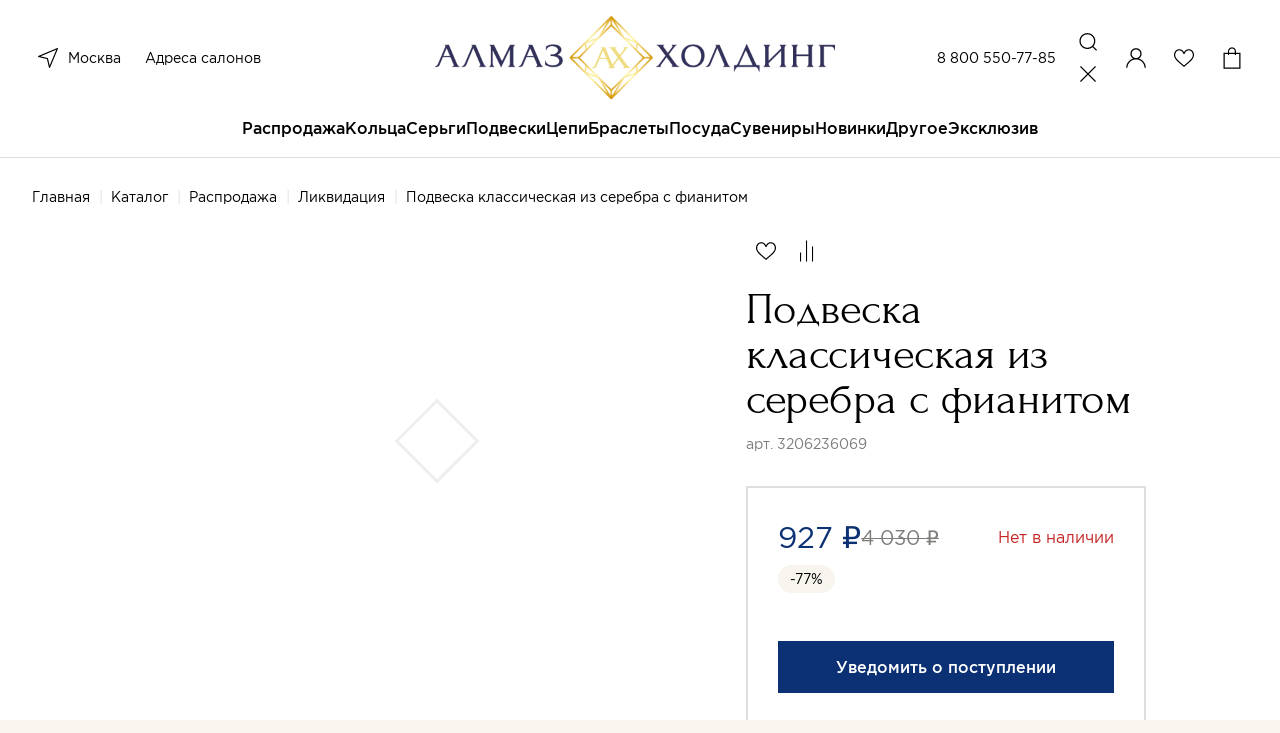

--- FILE ---
content_type: text/html; charset=utf-8
request_url: https://almazholding.ru/katalog/rasprodazha/likvidaciya/podveska-klassicheskaya-iz-serebra-s-fianitom-22022/
body_size: 46152
content:
<!DOCTYPE html>
<!--[if IE]><![endif]-->
<!--[if IE 8 ]><html dir="ltr" lang="ru" class="ie8"><![endif]-->
<!--[if IE 9 ]><html dir="ltr" lang="ru" class="ie9"><![endif]-->
<!--[if (gt IE 9)|!(IE)]><!-->
<html dir="ltr" lang="ru">
<!--<![endif]-->
<head>
<meta charset="UTF-8" />
<meta name="viewport" content="width=device-width, initial-scale=1">
<meta http-equiv="X-UA-Compatible" content="IE=edge">
<meta name="cmsmagazine" content="20747f5c08266e463eb89fd88c6f9ac4" />

<title>Купить Подвеска классическая из серебра с фианитом (Серебро 3206236069 925 пробы). Цена: 927 ₽ в интернет-магазине «АЛМАЗ-ХОЛДИНГ»</title>
  
<base href="https://almazholding.ru/" />
<meta name="description" content="Подвеска классическая из серебра с фианитом от производителя, с доставкой по Москве и РФ. Помощь в выборе, удобные способы оплаты, акции и скидки. ☎ - 8 (800) 333-89-89" />
<meta property="og:title" content="Купить Подвеска классическая из серебра с фианитом (Серебро 3206236069 925 пробы). Цена: 927 ₽ в интернет-магазине «АЛМАЗ-ХОЛДИНГ»" />
<meta property="og:type" content="website" />
<meta property="og:url" content="https://almazholding.ru/katalog/rasprodazha/likvidaciya/podveska-klassicheskaya-iz-serebra-s-fianitom-22022/" />
<meta property="og:image" content="https://almazholding.ru/image/catalog/ogimage.jpg" />
<meta property="og:site_name" content="Almaz" />
<meta name="yandex-verification" content="4a38efc51114c375" />
<meta name="mailru-verification" content="a925848e9e10ce1d" />
<link href="https://almazholding.ru/katalog/rasprodazha/likvidaciya/podveska-klassicheskaya-iz-serebra-s-fianitom-22022/" rel="canonical" />
 <!-- Global site tag (gtag.js) - Google Analytics -->
<script type='text/li_js' async src="https://www.googletagmanager.com/gtag/js?id=G-EM9HX0LRBQ"></script>
<!-- Google Tag Manager -->
<script type='text/li_js'>
	(function(w,d,s,l,i){w[l]=w[l]||[];w[l].push({'gtm.start':
	new Date().getTime(),event:'gtm.js'});var f=d.getElementsByTagName(s)[0],
	j=d.createElement(s),dl=l!='dataLayer'?'&l='+l:'';j.async=true;j.src=
	'https://www.googletagmanager.com/gtm.js?id='+i+dl;f.parentNode.insertBefore(j,f);
	})(window,document,'script','dataLayer','GTM-M8Q4LQN');
</script>
<!-- End Google Tag Manager -->
<!-- Global site tag (gtag.js) - Google Analytics -->
<script type='text/li_js' async src="https://www.googletagmanager.com/gtag/js?id=UA-212738426-1"></script>
<!-- Yandex.Metrika counter -->
<script type="text/li_js" >
	(function(m,e,t,r,i,k,a){m[i]=m[i]||function(){(m[i].a=m[i].a||[]).push(arguments)};
		m[i].l=1*new Date();
		for (var j = 0; j < document.scripts.length; j++) {if (document.scripts[j].src === r) { return; }}
		k=e.createElement(t),a=e.getElementsByTagName(t)[0],k.async=1,k.src=r,a.parentNode.insertBefore(k,a)})
	(window, document, "script", "https://mc.yandex.ru/metrika/tag.js", "ym");
	ym(86414157, "init", {
		clickmap:true,
		trackLinks:true,
		accurateTrackBounce:true,
		webvisor:true,
		ecommerce:"dataLayer"
	});
</script>
<noscript><div><img src="https://mc.yandex.ru/watch/86414157" style="position:absolute; left:-9999px;" alt="" /></div></noscript>
<!-- /Yandex.Metrika counter -->
<!-- Top.Mail.Ru counter -->
<noscript><div><img src="https://top-fwz1.mail.ru/counter?id=3303317;js=na" style="position:absolute;left:-9999px;" alt="Top.Mail.Ru" /></div></noscript>
<!-- /Top.Mail.Ru counter -->

<!-- BEGIN JIVOSITE CODE -->
        <script type='text/li_js'>
            (function(){
                var widget_id = 'CYvBVGRtau';
                var s = document.createElement('script');
                s.type = 'text/javascript';
                s.async = true;
                s.src = '//code.jivosite.com/script/widget/'+widget_id;
                var ss = document.getElementsByTagName('script')[0];
                ss.parentNode.insertBefore(s, ss);
            })();
        </script>
<!-- END JIVOSITE CODE -->

<meta name="google-site-verification" content="X61JRH_UCYwsm6A7slGEJfbvAlPGt_-7N6AfvVh617o" />
<meta name="yandex-verification" content="4ccd4629f7d9f7b8" /><script>function li_fonts(){document.head.appendChild(document.createElement('style')).innerHTML="@font-face{font-family:Forum;src:url(https:\/\/almazholding.ru\/catalog\/view\/theme\/default\/assets\/fonts\/forum\/Forum.woff) format(\"woff\");font-weight:400;font-style:normal;font-stretch:normal;unicode-range:U+0020-04F9;font-display:swap}\n@font-face{font-family:Gotham;src:url(https:\/\/almazholding.ru\/catalog\/view\/theme\/default\/assets\/fonts\/gotham\/Gotham.woff) format(\"woff\");font-weight:400;font-style:normal;font-stretch:normal;unicode-range:U+0020-0491;font-display:swap}\n@font-face{font-family:GothamMedium;src:url(https:\/\/almazholding.ru\/catalog\/view\/theme\/default\/assets\/fonts\/gotham\/GothamMedium.woff) format(\"woff\");font-weight:400;font-style:normal;font-stretch:normal;unicode-range:U+0020-0491;font-display:swap}\n"}function gcc2(n){var match = document.cookie.match(new RegExp('(^| )' + n + '=([^;]+)'));if (match) return match[2]}if(document.cookie.indexOf('res_pushed')>=0)li_fonts();else{window.addEventListener('load', function(){li_fonts();document.cookie='res_pushed=1; path=/'})}</script>
<style>[data-s]{height:auto}

/* */

.carousel{position:relative;box-sizing:border-box}.carousel *,.carousel *:before,.carousel *:after{box-sizing:inherit}.carousel__button{width:var(--carousel-button-width, 48px);height:var(--carousel-button-height, 48px);padding:0;border:0;display:flex;justify-content:center;align-items:center;pointer-events:all;cursor:pointer;color:var(--carousel-button-color, currentColor);background:var(--carousel-button-bg, transparent);border-radius:var(--carousel-button-border-radius, 50%);box-shadow:var(--carousel-button-shadow, none);transition:opacity .15s ease}.carousel__button
svg{width:var(--carousel-button-svg-width, 50%);height:var(--carousel-button-svg-height, 50%);fill:none;stroke:currentColor;stroke-width:var(--carousel-button-svg-stroke-width, 1.5);stroke-linejoin:bevel;stroke-linecap:round;filter:var(--carousel-button-svg-filter, none);pointer-events:none}.fancybox__container *,.fancybox__container *::before,.fancybox__container *::after{box-sizing:inherit}.carousel__button.is-close{position:absolute;top:8px;right:8px;top:calc(env(safe-area-inset-top, 0px) + 8px);right:calc(env(safe-area-inset-right, 0px) + 8px);z-index:40}@media all and (min-width: 1024px){.carousel__button.is-close{right:40px}}@keyframes fancybox-rotate{100%{transform:rotate(360deg)}}@keyframes fancybox-dash{100%{stroke-dasharray:89,200;stroke-dashoffset:-124px}}.fancybox__backdrop,.fancybox__caption,.fancybox__nav,.carousel__dots,.carousel__button.is-close{opacity:var(--fancybox-opacity, 1)}.fancybox__thumbs .carousel__slide>*{pointer-events:none;user-select:none}.slider-pro{position:relative;margin:0
auto;-moz-box-sizing:content-box;box-sizing:content-box}.sp-slides{position:relative;-webkit-backface-visibility:hidden;-webkit-perspective:1000}.sp-slide{position:absolute}.sp-image{position:relative;display:block;border:none}.sp-thumbnails{position:relative}.sp-thumbnail{border:none}.slider-pro img.sp-image,.slider-pro img.sp-thumbnail{max-width:none;max-height:none;border:none!important;border-radius:0!important;padding:0!important;-webkit-box-shadow:none!important;-mox-box-shadow:none!important;box-shadow:none!important;transition:none;-moz-transition:none;-webkit-transition:none;-o-transition:none}.slider-pro
a{position:static;transition:none!important;-moz-transition:none!important;-webkit-transition:none!important;-o-transition:none!important}.air-datepicker.-is-mobile- *{-webkit-tap-highlight-color:transparent}
/* */

.iti{position:relative;display:inline-block}.iti
*{box-sizing:border-box;-moz-box-sizing:border-box}
/* */

html{line-height:1.15;-webkit-text-size-adjust:100%}body{margin:0}h1{font-size:2em;margin:.67em 0}a{background-color:transparent}b,strong{font-weight:bolder}img{border-style:none}button,input,optgroup,select,textarea{font-family:inherit;font-size:100%;line-height:1.15;margin:0}button,input{overflow:visible}button,select{text-transform:none}[type=button],[type=reset],[type=submit],button{-webkit-appearance:button}[type=checkbox],[type=radio]{-webkit-box-sizing:border-box;box-sizing:border-box;padding:0}[type=search]{-webkit-appearance:textfield;outline-offset:-2px}::-webkit-file-upload-button{-webkit-appearance:button;font:inherit}[hidden]{display:none}html{-webkit-box-sizing:border-box;box-sizing:border-box;font-size:100%}*,::after,::before{-webkit-box-sizing:inherit;box-sizing:inherit}body{margin:0;padding:0;background:#fff;font-family:Gotham,Arial,sans-serif;font-weight:400;line-height:1.62;color:#000;-webkit-font-smoothing:antialiased;-moz-osx-font-smoothing:grayscale}img{display:inline-block;vertical-align:middle;max-width:100%;height:auto;-ms-interpolation-mode:bicubic}button{padding:0;-webkit-appearance:none;-moz-appearance:none;appearance:none;border:0;border-radius:5px;background:0 0;line-height:1;cursor:auto}[data-whatinput=mouse] button{outline:0}button,input,optgroup,select,textarea{font-family:inherit}.row{max-width:72.5rem;margin-right:auto;margin-left:auto;display:-webkit-box;display:-webkit-flex;display:-ms-flexbox;display:flex;-webkit-box-orient:horizontal;-webkit-box-direction:normal;-webkit-flex-flow:row wrap;-ms-flex-flow:row wrap;flex-flow:row wrap}.row
.row{margin-right:-.25rem;margin-left:-.25rem}@media print,screen and (min-width:30.0625em){.row
.row{margin-right:-.25rem;margin-left:-.25rem}}@media print,screen and (min-width:48em){.row
.row{margin-right:-.25rem;margin-left:-.25rem}}@media print,screen and (min-width:64em){.row
.row{margin-right:-.25rem;margin-left:-.25rem}}@media print,screen and (min-width:80em){.row
.row{margin-right:-.25rem;margin-left:-.25rem}}@media screen and (min-width:100em){.row
.row{margin-right:-.25rem;margin-left:-.25rem}}.row:not(.expanded) .row{max-width:none}.column,.columns{-webkit-box-flex:1;-webkit-flex:1 1 0px;-ms-flex:1 1 0px;flex:1 1 0px;padding-right:.25rem;padding-left:.25rem;min-width:0}@media print,screen and (min-width:48em){.column,.columns{padding-right:.25rem;padding-left:.25rem}}@media print,screen and (min-width:80em){.column,.columns{padding-right:.25rem;padding-left:.25rem}}@media screen and (min-width:100em){.column,.columns{padding-right:.25rem;padding-left:.25rem}}.column.row.row,.row.row.columns{float:none;display:block}.row .column.row.row,.row
.row.row.columns{margin-right:0;margin-left:0;padding-right:0;padding-left:0}.small-10{-webkit-box-flex:0;-webkit-flex:0 0 83.3333333333%;-ms-flex:0 0 83.3333333333%;flex:0 0 83.3333333333%;max-width:83.3333333333%}.small-12{-webkit-box-flex:0;-webkit-flex:0 0 100%;-ms-flex:0 0 100%;flex:0 0 100%;max-width:100%}@media print,screen and (min-width:64em){.xmedium-5{-webkit-box-flex:0;-webkit-flex:0 0 41.6666666667%;-ms-flex:0 0 41.6666666667%;flex:0 0 41.6666666667%;max-width:41.6666666667%}.xmedium-6{-webkit-box-flex:0;-webkit-flex:0 0 50%;-ms-flex:0 0 50%;flex:0 0 50%;max-width:50%}.xmedium-7{-webkit-box-flex:0;-webkit-flex:0 0 58.3333333333%;-ms-flex:0 0 58.3333333333%;flex:0 0 58.3333333333%;max-width:58.3333333333%}}@media print,screen and (min-width:80em){.large-2{-webkit-box-flex:0;-webkit-flex:0 0 16.6666666667%;-ms-flex:0 0 16.6666666667%;flex:0 0 16.6666666667%;max-width:16.6666666667%}.large-3{-webkit-box-flex:0;-webkit-flex:0 0 25%;-ms-flex:0 0 25%;flex:0 0 25%;max-width:25%}.large-4{-webkit-box-flex:0;-webkit-flex:0 0 33.3333333333%;-ms-flex:0 0 33.3333333333%;flex:0 0 33.3333333333%;max-width:33.3333333333%}.large-7{-webkit-box-flex:0;-webkit-flex:0 0 58.3333333333%;-ms-flex:0 0 58.3333333333%;flex:0 0 58.3333333333%;max-width:58.3333333333%}.large-offset-7{margin-left:58.3333333333%}.large-9{-webkit-box-flex:0;-webkit-flex:0 0 75%;-ms-flex:0 0 75%;flex:0 0 75%;max-width:75%}.large-10{-webkit-box-flex:0;-webkit-flex:0 0 83.3333333333%;-ms-flex:0 0 83.3333333333%;flex:0 0 83.3333333333%;max-width:83.3333333333%}}.accordion{margin-left:0;background:#fff;list-style-type:none}.accordion-title{position:relative;display:block;padding:1.25rem 1rem;border:1px
solid #7e7d7b;border-bottom:0;font-size:.75rem;line-height:1;color:#60c63c}:last-child:not(.is-active)>.accordion-title{border-bottom:1px solid #7e7d7b;border-radius:0 0 5px 5px}.accordion-title::before{position:absolute;top:50%;right:1rem;margin-top:-.5rem;content:"+"}.is-active>.accordion-title::before{content:"–"}.accordion-content{display:none;padding:1rem;border:1px
solid #7e7d7b;border-bottom:0;background-color:#fff;color:#000}:last-child>.accordion-content:last-child{border-bottom:1px solid #7e7d7b}.align-center{-webkit-box-pack:center;-webkit-justify-content:center;-ms-flex-pack:center;justify-content:center}@media print,screen and (min-width:64em){.xmedium-order-1{-webkit-box-ordinal-group:2;-webkit-order:1;-ms-flex-order:1;order:1}}@media print,screen and (min-width:80em){.large-order-1{-webkit-box-ordinal-group:2;-webkit-order:1;-ms-flex-order:1;order:1}.large-order-2{-webkit-box-ordinal-group:3;-webkit-order:2;-ms-flex-order:2;order:2}.large-order-3{-webkit-box-ordinal-group:4;-webkit-order:3;-ms-flex-order:3;order:3}.large-order-4{-webkit-box-ordinal-group:5;-webkit-order:4;-ms-flex-order:4;order:4}.large-order-5{-webkit-box-ordinal-group:6;-webkit-order:5;-ms-flex-order:5;order:5}}.hide{display:none!important}@media print,screen and (min-width:64em){.hide-for-xmedium{display:none!important}}@media screen and (max-width:63.99875em){.show-for-xmedium{display:none!important}}@media print,screen and (min-width:80em){.hide-for-large{display:none!important}}@media screen and (max-width:79.99875em){.show-for-large{display:none!important}}:focus{outline:0}::-moz-selection{background:#0b3074;color:#fff}::selection{background:#0b3074;color:#fff}body{min-width:360px;background-color:#f7f5ee;-webkit-font-smoothing:antialiased}body::after{position:fixed;top:0;right:0;bottom:0;left:0;z-index:10;opacity:0;visibility:hidden;content:""}a{text-decoration:none}ol,ul{margin:0;padding:0;list-style:none}.wrapper{padding-top:65px}@media print,screen and (min-width:80em){.wrapper{display:-webkit-box;display:-webkit-flex;display:-ms-flexbox;display:flex;-webkit-box-orient:vertical;-webkit-box-direction:normal;-webkit-flex-direction:column;-ms-flex-direction:column;flex-direction:column;-webkit-box-pack:justify;-webkit-justify-content:space-between;-ms-flex-pack:justify;justify-content:space-between;min-height:100vh;padding-top:159px}}@media screen and (min-width:100em){.wrapper{padding-top:200px}}.wrapper.is-white{background-color:#fff}.container,.footer__bottom,.footer__holder{padding:0
16px}@media print,screen and (min-width:80em){.container,.footer__bottom,.footer__holder{padding:0
32px}}@media screen and (min-width:100em){.container,.footer__bottom,.footer__holder{padding:0
96px}}.row,.row
.row{max-width:none;margin-left:-4px;margin-right:-4px}.row .columns,.row .row
.columns{padding-right:4px;padding-left:4px}.title{display:block;margin:0;padding:0;font-family:Forum,Arial,sans-serif;font-size:30px;font-weight:400;line-height:1.13}.title>span{color:#0b3074}@media print,screen and (min-width:80em){.title{font-size:56px;line-height:1}}@media screen and (min-width:100em){.title{font-size:65px}}@media print,screen and (min-width:80em){.title_size_smaller{font-size:45px}}@media print,screen and (min-width:80em){.breadcrumbs+.title{margin-top:24px}}.back+.title{margin-top:16px}@media print,screen and (min-width:80em){.back+.title{margin-top:24px}}.main{padding-top:32px}@media print,screen and (min-width:80em){.main{padding-top:60px}}.background-box{margin-top:40px;padding:40px
0;background-color:#f7f5ee}@media print,screen and (min-width:80em){.background-box{margin-top:80px;padding:80px
0}}[type=button],[type=reset],[type=submit]{-webkit-appearance:none;-moz-appearance:none;appearance:none}.button{display:-webkit-inline-box;display:-webkit-inline-flex;display:-ms-inline-flexbox;display:inline-flex;-webkit-box-align:center;-webkit-align-items:center;-ms-flex-align:center;align-items:center;-webkit-box-pack:center;-webkit-justify-content:center;-ms-flex-pack:center;justify-content:center;border:2px
solid #0b3074;border-radius:0;width:100%;padding:12px
20px;background:#0b3074;color:#fff;font-family:GothamMedium,Arial,sans-serif;font-size:14px;font-weight:400;line-height:24px;text-decoration:none;cursor:pointer;-webkit-appearance:none;-moz-appearance:none;appearance:none}.button_color_light{border-color:rgba(11,48,116,.2);background:0 0;color:#0b3074}.button_color_white{border-color:#fff;background:0 0;color:#fff}.button_type_fixed{width:100%;position:fixed;bottom:0;left:0;z-index:7}.button_width_auto{width:auto;padding:12px
30px}@media print,screen and (min-width:80em){.button_width_auto{padding:12px
46px}}@media print,screen and (min-width:80em){.button{font-size:16px;line-height:1.5;-webkit-transition:border-color .25s,background-color .25s,color .25s;transition:border-color .25s,background-color .25s,color .25s}}.button.carousel__button{height:auto;position:static}.header{width:100%;padding:8px
12px;border-bottom:1px solid #dfdfdf;position:fixed;top:0;left:0;z-index:1;background-color:#fff;-webkit-transition:background-color .25s,top .25s,padding-top .25s;transition:background-color .25s,top .25s,padding-top .25s}@media print,screen and (min-width:80em){.header{padding:16px
32px 0}}@media screen and (min-width:100em){.header{padding:16px
96px 0}}.header__notification{display:-webkit-box;display:-webkit-flex;display:-ms-flexbox;display:flex;height:48px;margin:-8px -12px 8px;padding:0
12px;overflow:hidden;-webkit-box-align:center;-webkit-align-items:center;-ms-flex-align:center;align-items:center;-webkit-box-pack:center;-webkit-justify-content:center;-ms-flex-pack:center;justify-content:center;background-color:#e73232;color:#fff;font-size:12px;line-height:14px;text-align:center}@media print,screen and (min-width:80em){.header__notification{height:40px;margin:-16px -32px 16px;padding:0
32px;font-size:16px;line-height:18px}}@media screen and (min-width:100em){.header__notification{margin:-16px -96px 16px;padding:0
96px}}.header__holder{display:-webkit-box;display:-webkit-flex;display:-ms-flexbox;display:flex;-webkit-box-align:center;-webkit-align-items:center;-ms-flex-align:center;align-items:center;-webkit-box-pack:justify;-webkit-justify-content:space-between;-ms-flex-pack:justify;justify-content:space-between}@media print,screen and (min-width:80em){.header__holder{display:grid;grid-template-columns:.75fr 1.5fr .75fr;-webkit-box-align:center;-webkit-align-items:center;-ms-flex-align:center;align-items:center;padding-bottom:16px;-webkit-transition:padding-bottom .25s;transition:padding-bottom .25s}}.header__logo{text-align:center}.header__logo
img{max-width:48px}@media print,screen and (min-width:80em){.header__logo
img{max-width:400px;-webkit-transition:max-width .25s;transition:max-width .25s}}@media screen and (min-width:100em){.header__logo
img{max-width:600px}}.header__column{display:-webkit-box;display:-webkit-flex;display:-ms-flexbox;display:flex;-webkit-box-align:center;-webkit-align-items:center;-ms-flex-align:center;align-items:center;-webkit-box-pack:end;-webkit-justify-content:flex-end;-ms-flex-pack:end;justify-content:flex-end;width:40%}@media print,screen and (min-width:80em){.header__column{display:-webkit-box;display:-webkit-flex;display:-ms-flexbox;display:flex;-webkit-box-align:center;-webkit-align-items:center;-ms-flex-align:center;align-items:center;justify-self:end;width:auto}}.header__actions{display:-webkit-inline-box;display:-webkit-inline-flex;display:-ms-inline-flexbox;display:inline-flex;-webkit-box-align:center;-webkit-align-items:center;-ms-flex-align:center;align-items:center;gap:12px}.header__actions a,.header__actions
button{display:block;color:#000;font-size:0;--like-color:transparent}@media print,screen and (min-width:80em){.header__actions a,.header__actions
button{cursor:pointer}}.header__actions
svg{width:32px;height:32px}@media print,screen and (min-width:80em){.header__actions{display:grid;grid-template-columns:repeat(4,1fr);grid-template-rows:32px;-webkit-box-align:center;-webkit-align-items:center;-ms-flex-align:center;align-items:center;gap:16px}}.header__phone{color:#000;-webkit-transition:color .25s;transition:color .25s;cursor:pointer;margin-right:16px;color:#000;font-size:14px;line-height:1.43}@media print,screen and (min-width:80em){.header__phone{white-space:nowrap}}.header__locations{width:40%;display:-webkit-box;display:-webkit-flex;display:-ms-flexbox;display:flex;-webkit-box-align:center;-webkit-align-items:center;-ms-flex-align:center;align-items:center}.header__locations
button{display:block;height:32px;margin-right:12px;color:#000}.header__locations button
svg{display:block;width:32px;height:32px}@media print,screen and (min-width:80em){.header__locations{width:auto}.header__locations
a{color:#000;-webkit-transition:color .25s;transition:color .25s;cursor:pointer;color:#000;font-size:14px;line-height:1.43}}@media print,screen and (min-width:80em){.header__locations a:not(:last-child){margin-right:24px}}.checkout__region,.header__region{margin-right:12px;color:#000;font-size:0}.checkout__region svg,.header__region
svg{display:block;width:32px;height:32px}@media print,screen and (min-width:80em){.checkout__region,.header__region{display:-webkit-box;display:-webkit-flex;display:-ms-flexbox;display:flex;-webkit-box-align:center;-webkit-align-items:center;-ms-flex-align:center;align-items:center}.checkout__region svg,.header__region
svg{margin-right:4px}}.header__menu{width:32px;height:32px}.header__menu
svg{width:100%;height:100%;position:static}.header__account svg,.header__search
svg{width:32px;height:32px;position:static}.header__fav{position:relative}.menu{display:none;width:100%;overflow-y:auto;overflow-x:hidden;position:fixed;top:65px;left:0;bottom:0;background-color:#fff}@media print,screen and (min-width:80em){.menu{display:block;overflow:visible;position:static;background-color:transparent}}.header__notification+.header__holder+.menu{top:113px}.menu__list{padding:4px
0 12px;overflow:hidden}.menu__list>li:not(:first-child){border-top:1px solid #fff}.menu__list>li>a{display:block;padding:12px
24px;position:relative;color:#000}.menu__list>li.has-dropdown>a:after{width:12px;height:12px;position:absolute;top:19px;right:24px;-webkit-transform:rotate(-90deg);-ms-transform:rotate(-90deg);transform:rotate(-90deg);background:url(https://almazholding.ru/catalog/view/theme/default/assets/svg/arrow.svg) no-repeat;content:""}@media print,screen and (min-width:80em){.menu__list>li.has-dropdown>a:after{display:none}}@media print,screen and (min-width:80em){.menu__list{display:-webkit-box;display:-webkit-flex;display:-ms-flexbox;display:flex;padding:0;-webkit-box-align:center;-webkit-align-items:center;-ms-flex-align:center;align-items:center;-webkit-box-pack:center;-webkit-justify-content:center;-ms-flex-pack:center;justify-content:center;gap:48px;overflow:visible}.menu__list>li{font-size:16px;font-family:GothamMedium,Arial,sans-serif;line-height:1.62}.menu__list>li:not(:first-child){border:0}.menu__list>li>a{display:block;padding:0
0 16px;color:#000}.menu__list>li>a:before{width:100%;height:2px;position:absolute;bottom:-1px;left:0;opacity:0;-webkit-transition:opacity .25s;transition:opacity .25s;background:#0b3074;content:""}.menu__list>li>a.menu__discount{display:-webkit-inline-box;display:-webkit-inline-flex;display:-ms-inline-flexbox;display:inline-flex;-webkit-box-align:center;-webkit-align-items:center;-ms-flex-align:center;align-items:center}.menu__list>li>a.menu__discount
img{margin-right:8px}.menu__list>li:hover>a:before{opacity:1;-webkit-transition:opacity .25s;transition:opacity .25s}}.menu__holder{width:100%;overflow:hidden;position:absolute;top:0;left:100%;z-index:1;-webkit-transition:left .25s;transition:left .25s;background-color:#fff}@media print,screen and (min-width:80em){.menu__holder{padding:32px
96px 41px;top:calc(100% + 1px);left:0;opacity:0;visibility:hidden;z-index:-1;-webkit-transition:opacity .15s,visibility .15s;transition:opacity .15s,visibility .15s;-webkit-transition-delay:0;transition-delay:0}}.menu__row{margin:0;padding-bottom:12px;font-family:Gotham,Arial,sans-serif;font-size:16px;line-height:1.62}.menu__row>.columns{padding:0}@media print,screen and (min-width:80em){.menu__row{margin:32px
-4px 0;padding-bottom:0;font-size:14px;line-height:1.43}.menu__row>.columns{padding:0
4px}}.menu__subtitle{display:block;border-top:1px solid #fff;padding:12px
24px;color:#000}.has-dropdown>.menu__subtitle{position:relative}.has-dropdown>.menu__subtitle:after{width:12px;height:12px;position:absolute;top:19px;right:24px;-webkit-transform:rotate(-90deg);-ms-transform:rotate(-90deg);transform:rotate(-90deg);background:url(https://almazholding.ru/catalog/view/theme/default/assets/svg/arrow.svg) no-repeat;content:""}@media print,screen and (min-width:80em){.menu__subtitle{border:0;padding:0;color:#7e7d7b}.has-dropdown>.menu__subtitle:after{display:none}}.menu__sublist{display:block;width:100%;padding-bottom:12px;position:absolute;top:0;left:100%;z-index:1;-webkit-transition:left .25s;transition:left .25s;background-color:#fff}.menu__sublist li:not(:first-child){border-top:1px solid #fff}.menu__sublist li>a:not(.menu-back__all){display:block;padding:12px
24px;color:#000}.menu__sublist li.has-dropdown{position:relative}.menu__sublist li.has-dropdown:after{width:12px;height:12px;position:absolute;top:19px;right:24px;-webkit-transform:rotate(-90deg);-ms-transform:rotate(-90deg);transform:rotate(-90deg);background:url(https://almazholding.ru/catalog/view/theme/default/assets/svg/arrow.svg) no-repeat;content:""}@media print,screen and (min-width:80em){.menu__sublist
li{border:0;padding:0;color:#7e7d7b}}@media print,screen and (min-width:80em){.menu__sublist{display:block;padding-bottom:0;position:static}.menu__sublist
li{margin-top:12px}.menu__sublist li:not(:first-child){border-top:0}.menu__sublist li>a:not(.menu-back__all){color:#000;-webkit-transition:color .25s;transition:color .25s;cursor:pointer;padding:0;color:#000;font-size:14px;line-height:1.43}}.menu__offer{display:block}.menu-back{display:-webkit-box;display:-webkit-flex;display:-ms-flexbox;display:flex;-webkit-box-align:center;-webkit-align-items:center;-ms-flex-align:center;align-items:center;-webkit-box-pack:justify;-webkit-justify-content:space-between;-ms-flex-pack:justify;justify-content:space-between;padding:16px
24px 12px}.menu-back__all{color:#0b3074;font-family:GothamMedium,Arial,sans-serif}.menu-back__button{display:-webkit-box;display:-webkit-flex;display:-ms-flexbox;display:flex;-webkit-box-align:center;-webkit-align-items:center;-ms-flex-align:center;align-items:center;color:#000;font-family:GothamMedium,Arial,sans-serif}.menu-back__button
img{margin-right:16px;-webkit-transform:rotate(90deg);-ms-transform:rotate(90deg);transform:rotate(90deg)}.menu-bottom{padding:12px
0 0;background-color:#f7f5ee}.menu-bottom__content{margin-top:12px;padding:16px
24px 24px;border-top:1px solid #dfdfdf}.menu-bottom__title{display:block;padding:12px
60px 12px 24px;border-top:1px solid transparent;position:relative;font-family:GothamMedium,Arial,sans-serif;font-size:16px;line-height:1.5}.menu-bottom__title.is-active::after{-webkit-transform:rotate(180deg);-ms-transform:rotate(180deg);transform:rotate(180deg)}.menu-bottom__title::after{display:block;width:12px;height:12px;position:absolute;top:19px;right:24px;background:url(https://almazholding.ru/catalog/view/theme/default/assets/svg/arrow.svg);background-size:12px 12px;-webkit-transition:-webkit-transform .25s;transition:-webkit-transform .25s;transition:transform .25s;transition:transform .25s,-webkit-transform .25s;content:""}@media print,screen and (min-width:80em){.menu-bottom__title::after{display:none}}@media print,screen and (min-width:80em){.menu-bottom__title{margin-top:0}.menu-bottom__title:after{display:none}}.menu-bottom__list{display:none;padding:0
24px 16px}.menu-bottom__list
li{margin-top:12px}.menu-bottom__list li
a{color:#000;-webkit-transition:color .25s;transition:color .25s;cursor:pointer;color:#000;font-size:14px;line-height:1.43}@media print,screen and (min-width:80em){.menu-bottom__list{display:block}}.menu-bottom__phone{display:block;font-family:Forum,Arial,sans-serif;font-size:35px;line-height:1}@media print,screen and (min-width:80em){.menu-bottom__phone{margin-top:0}}.menu-bottom__phone
a{color:#000;-webkit-transition:color .25s;transition:color .25s;cursor:pointer;color:#000}.menu-bottom__time{display:block;margin-top:16px;font-size:14px;line-height:1.43}.menu-bottom__apps{display:-webkit-box;display:-webkit-flex;display:-ms-flexbox;display:flex;margin-top:16px;gap:8px}@media print,screen and (min-width:80em){.menu-bottom__apps{margin-top:48px}}.footer{margin-top:40px;padding-top:20px;border-top:1px solid #dfdfdf}@media print,screen and (min-width:80em){.footer{margin-top:120px;padding-top:80px}}.footer__holder{padding-bottom:35px}@media print,screen and (min-width:80em){.footer__holder{padding-bottom:100px}}.footer__bottom{padding-top:8px;padding-bottom:16px;background-color:#f7f5ee;font-size:12px;line-height:1.33}.footer__bottom
a{color:#000;-webkit-transition:color .25s;transition:color .25s;cursor:pointer;color:#000}@media print,screen and (min-width:80em){.footer__bottom{padding-top:32px;padding-bottom:32px;font-size:14px;line-height:1.43}}.footer__phone{display:block;margin-top:32px;font-family:Forum,Arial,sans-serif;font-size:35px;line-height:1}@media print,screen and (min-width:80em){.footer__phone{margin-top:0}}.footer__phone
a{color:#000;-webkit-transition:color .25s;transition:color .25s;cursor:pointer;color:#000}.footer__title{display:block;margin-top:12px;position:relative;font-family:GothamMedium,Arial,sans-serif;font-size:16px;line-height:1.5}.footer__title::after{display:block;width:12px;height:12px;position:absolute;top:6px;right:0;background:url(https://almazholding.ru/catalog/view/theme/default/assets/svg/arrow.svg);background-size:12px 12px;-webkit-transition:-webkit-transform .25s;transition:-webkit-transform .25s;transition:transform .25s;transition:transform .25s,-webkit-transform .25s;content:""}@media print,screen and (min-width:80em){.footer__title::after{display:none}}@media print,screen and (min-width:80em){.footer__title{margin-top:0}.footer__title:after{display:none}}.footer__list{display:none}.footer__list
li{margin-top:12px}.footer__list li
a{color:#000;-webkit-transition:color .25s;transition:color .25s;cursor:pointer;color:#000;font-size:14px;line-height:1.43}@media print,screen and (min-width:80em){.footer__list{display:block}}.footer__flex>span{display:block;margin-top:8px}@media print,screen and (min-width:80em){.footer__flex{display:-webkit-box;display:-webkit-flex;display:-ms-flexbox;display:flex;-webkit-box-align:center;-webkit-align-items:center;-ms-flex-align:center;align-items:center}.footer__flex>span{margin-top:0}}.footer__copyright{margin-right:24px}.footer__dev{display:-webkit-box;display:-webkit-flex;display:-ms-flexbox;display:flex;-webkit-box-align:center;-webkit-align-items:center;-ms-flex-align:center;align-items:center;margin-top:8px}@media print,screen and (min-width:80em){.footer__dev{margin-top:0}}.footer__time{display:block;margin-top:16px;font-size:14px;line-height:1.43}.footer__apps{display:-webkit-box;display:-webkit-flex;display:-ms-flexbox;display:flex;margin-top:16px;gap:8px}@media print,screen and (min-width:80em){.footer__apps{margin-top:48px}}.carousel{--carousel-button-bg:transparent;--carousel-button-width:32px;--carousel-button-height:32px;--carousel-button-svg-width:32px;--carousel-button-svg-height:32px;--carousel-button-svg-stroke-width:unset;--carousel-button-shadow:none}@media print,screen and (min-width:80em){.carousel{--carousel-button-width:48px;--carousel-button-height:48px;--carousel-button-svg-width:48px;--carousel-button-svg-height:48px}}.modal .modal__content+.carousel__button,.region .region__list+.carousel__button{display:none}.modal{display:none;width:calc(100% - 16px);max-width:496px;padding:24px
16px;position:relative;background-color:#fff}@media print,screen and (min-width:80em){.modal{padding:48px}.modal#tocheckout{max-width:940px}}.modal_type_discount{max-width:496px;padding:0
24px 24px}@media print,screen and (min-width:80em){.modal_type_discount{padding:0
48px 48px}}.modal
.modal__close.carousel__button{display:block;width:32px;height:32px;-webkit-box-shadow:none;box-shadow:none;position:absolute;top:5px;right:5px;color:#000}.modal .modal__close.carousel__button
svg{display:block;width:32px;height:32px;stroke:none;-webkit-filter:none;filter:none}@media print,screen and (min-width:80em){.modal
.modal__close.carousel__button{cursor:pointer;top:12px;right:12px}}.modal__picture{display:block;margin:0
-24px 16px}@media print,screen and (min-width:80em){.modal__picture{margin:0
-48px 24px}}.modal__holder{display:-webkit-box;display:-webkit-flex;display:-ms-flexbox;display:flex;gap:16px;-webkit-box-align:center;-webkit-align-items:center;-ms-flex-align:center;align-items:center}@media print,screen and (min-width:80em){.modal__holder{gap:24px}}.modal__discount{display:block;color:#000;font-family:Forum,Arial,sans-serif;font-size:50px;line-height:1.04}@media print,screen and (min-width:80em){.modal__discount{font-size:90px;line-height:1.11}}.modal__info{display:block;color:#000;font-family:Forum,Arial,sans-serif;font-size:20px;line-height:1.13}@media print,screen and (min-width:80em){.modal__info{font-size:30px}}.modal__button{margin-top:10px}.modal__item:not(:first-child).form__row{margin-top:24px;-webkit-box-align:start;-webkit-align-items:flex-start;-ms-flex-align:start;align-items:flex-start;-webkit-flex-wrap:nowrap;-ms-flex-wrap:nowrap;flex-wrap:nowrap}.modal__image{display:block;width:90px;margin-right:16px;padding:16px;border:1px
solid #dfdfdf}@media print,screen and (min-width:80em){.modal__image{margin-right:23px}}.modal__image
img{display:block;width:100%}.modal__right{width:calc(100% - 106px)}@media print,screen and (min-width:80em){.modal__right{width:calc(100% - 113px)}}.modal__name{display:block;color:#000;font-size:14px;line-height:1.57}@media print,screen and (min-width:80em){.modal__name{font-size:16px;line-height:1.62}}.modal__name
a{color:#000;-webkit-transition:color .25s;transition:color .25s}.modal__prices{display:-webkit-box;display:-webkit-flex;display:-ms-flexbox;display:flex;margin-top:4px;gap:4px 8px;-webkit-box-align:center;-webkit-align-items:center;-ms-flex-align:center;align-items:center;-webkit-flex-wrap:wrap;-ms-flex-wrap:wrap;flex-wrap:wrap;-webkit-box-pack:start;-webkit-justify-content:flex-start;-ms-flex-pack:start;justify-content:flex-start}@media print,screen and (min-width:80em){.modal__prices{margin-top:8px;gap:4px 12px}}.modal__price{display:block;color:#0b3074;font-size:16px;line-height:1.38;white-space:nowrap}@media print,screen and (min-width:80em){.modal__price{font-size:20px;line-height:1.5}}.modal__old{display:block;position:relative;color:#7e7d7b;font-size:12px;line-height:1.33;white-space:nowrap}@media print,screen and (min-width:80em){.modal__old{font-size:14px;line-height:1.43}}.modal__old::after{width:100%;height:1px;position:absolute;top:50%;left:0;background-color:#7e7d7b;content:""}.subscription{margin-top:32px}@media print,screen and (min-width:80em){.subscription{margin-top:0}}.subscription__title{display:block;font-family:Forum,Arial,sans-serif;font-size:35px;line-height:1}.subscription__about{display:block;margin-top:16px;font-size:14px;line-height:1.43}.subscription__note{display:block;margin-top:32px;color:#7e7d7b;font-size:10px;line-height:1.6}.subscription__form{margin-top:16px;-webkit-flex-wrap:wrap;-ms-flex-wrap:wrap;flex-wrap:wrap}@media print,screen and (min-width:48em){.subscription__form{display:-webkit-box;display:-webkit-flex;display:-ms-flexbox;display:flex}}@media print,screen and (min-width:80em){.subscription__form{margin-top:32px}}.subscription__button{margin-top:16px}@media print,screen and (min-width:48em){.subscription__button{width:153px;margin-top:0}}.subscription__input{width:100%;border:0;-webkit-box-shadow:none;box-shadow:none;border-bottom:1px solid rgba(126,125,123,.5);padding-bottom:10px;border-radius:0;background-color:transparent;-webkit-transition:border-color .25s;transition:border-color .25s}@media print,screen and (min-width:48em){.subscription__input{width:calc(100% - 177px);display:-webkit-inline-box;display:-webkit-inline-flex;display:-ms-inline-flexbox;display:inline-flex;-webkit-box-align:bottom;-webkit-align-items:bottom;-ms-flex-align:bottom;align-items:bottom;padding-bottom:0;padding-top:15px;margin-right:24px}}.subscription__send{display:none}.search{display:none;width:100%;padding:24px
0;position:absolute;top:calc(100% + 1px);left:0;background-color:#fff}@media print,screen and (min-width:80em){.search{padding:48px
0 35px;height:60vh;min-height:400px;max-height:660px;top:calc(100% - 57px)}}.search__inner{padding:0
16px}@media screen and (min-width:55.75em){.search__inner{margin:0
auto;padding:0;max-width:860px;height:100%}}.search__form{position:relative}.search__input{width:100%;height:38px;padding-bottom:8px;border:0;border-bottom:1px solid #dfdfdf;-webkit-transition:border-color .25s;transition:border-color .25s;-webkit-box-shadow:none;box-shadow:none;font-family:Forum,Arial,sans-serif;font-size:24px;white-space:nowrap;line-height:1.25}@media print,screen and (min-width:80em){.search__input{height:45px;padding-bottom:10px;font-size:35px;line-height:1}}.search__reset{position:absolute;right:0;bottom:8px;color:#0b3074;font-size:14px;line-height:1.57;font-family:GothamMedium,Arial,sans-serif}@media print,screen and (min-width:80em){.search__reset{bottom:10px;font-size:16px;line-height:1.5;-webkit-transition:color .25s;transition:color .25s;cursor:pointer}}.search__results{margin-top:24px;max-height:calc(100vh - 175px);padding-bottom:68px;overflow-y:auto}@media print,screen and (min-width:80em){.search__results{max-height:calc(100% - 77px);margin-top:32px;margin-right:-15px;padding-right:15px;scrollbar-color:#dcdcdc #fff;scrollbar-width:thin}}.search__results.hidden{display:none}.region{display:none;width:calc(100% - 32px);padding:24px
16px;position:relative;background-color:#fff}@media print,screen and (min-width:64em){.region{max-width:496px}}@media print,screen and (min-width:80em){.region{max-width:496px;padding:48px}}.region__title{display:block;font-family:Forum,Arial,sans-serif;font-size:26px;line-height:1.15}@media print,screen and (min-width:80em){.region__title{color:#000;font-size:45px;line-height:1}}.region__input{display:block;width:100%;margin-top:16px;padding:0
16px;border:1px
solid #dfdfdf;height:52px;font-size:14px;line-height:1.43}.region__current+.region__input{margin-top:24px}.region__list{margin:0
-4px;display:-webkit-box;display:-webkit-flex;display:-ms-flexbox;display:flex;-webkit-flex-wrap:wrap;-ms-flex-wrap:wrap;flex-wrap:wrap;font-size:14px;line-height:1.43}.region__list
li{width:calc(50% - 8px);margin:12px
4px 0}.region__list li
a{color:#000;-webkit-transition:color .25s;transition:color .25s;cursor:pointer}@media print,screen and (min-width:80em){.region__list{margin:0
-20px}.region__list
li{width:calc(50% - 40px);margin:12px
20px 0}}.region
.region__close.carousel__button{display:block;width:24px;height:24px;-webkit-box-shadow:none;box-shadow:none;position:absolute;top:16px;right:16px;color:#000}.region .region__close.carousel__button
svg{display:block;width:24px;height:24px;stroke:none;-webkit-filter:none;filter:none}@media print,screen and (min-width:80em){.region
.region__close.carousel__button{cursor:pointer}}.region__current{display:block;width:-webkit-fit-content;width:-moz-fit-content;width:fit-content;max-width:100%;margin-top:8px;padding:4px
12px;border-radius:50px;background-color:#f6f5ee;font-size:14px;line-height:1.43}ymaps[class*=-search__suggest][class*=-custom-scroll]{max-height:auto!important;min-width:160px;border:0!important;-webkit-box-shadow:none!important;box-shadow:none!important;position:static!important;top:-1px!important;right:0!important;left:0!important}ymaps[class*=-search__suggest][class*=-custom-scroll]>ymaps{position:static!important;margin:4px
-4px 0;display:-webkit-box;display:-webkit-flex;display:-ms-flexbox;display:flex;-webkit-flex-wrap:wrap;-ms-flex-wrap:wrap;flex-wrap:wrap;font-size:14px;line-height:1.43}@media print,screen and (min-width:80em){ymaps[class*=-search__suggest][class*=-custom-scroll]>ymaps{margin:12px
-20px 0}}ymaps[class*=-search__suggest][class*=-custom-scroll] ymaps[class*=-suggest-item-]{width:calc(50% - 40px);margin:12px
20px 0}ymaps[class*=-search__suggest][class*=-custom-scroll] ymaps[class*=-suggest-item-]:hover{cursor:pointer}.checkout{padding:32px
0 0;margin-bottom:-40px}.modal
.checkout{padding:0;margin:0}@media print,screen and (min-width:80em){.checkout{padding:60px
0 0;margin-bottom:0}}.cart{margin-top:24px}@media print,screen and (min-width:80em){.cart{margin-top:32px}}.counter{display:-webkit-box;display:-webkit-flex;display:-ms-flexbox;display:flex}.filter__fieldset label>span:before,.filter__row .ocf-value-input.ocf-value-input-checkbox,.form__input,.form__textarea{-webkit-box-sizing:border-box;box-sizing:border-box;display:block;padding:0
16px;width:100%;height:52px;border:1px
solid #dfdfdf;border-radius:0;-webkit-box-shadow:none;box-shadow:none;background-color:#fff;color:#000;font-size:14px;line-height:1.43;-webkit-transition:all .25s;transition:all .25s}.form__row{display:-webkit-box;display:-webkit-flex;display:-ms-flexbox;display:flex;-webkit-flex-wrap:wrap;-ms-flex-wrap:wrap;flex-wrap:wrap;gap:8px;position:relative}.form__row:not(:first-child){margin-top:16px}.form__row_type_login:not(:first-child){margin-top:24px}.form__row_type_submit{gap:16px}@media print,screen and (min-width:80em){.form__row_type_submit{gap:8px}}.form__row_type_submit:not(:first-child){margin-top:16px}@media print,screen and (min-width:80em){.form__row_type_submit:not(:first-child){margin-top:28px}}.form__row_margin_bigger{gap:16px}@media print,screen and (min-width:80em){.form__row_margin_bigger{gap:8px}}.form__row_margin_bigger:not(:first-child){margin-top:16px}@media print,screen and (min-width:80em){.form__row_margin_bigger:not(:first-child){margin-top:28px}}.modal .form__row_margin_bigger:not(:first-child){margin-top:24px}@media print,screen and (min-width:80em){.modal .form__row_margin_bigger:not(:first-child){margin-top:24px}}.form__row_margin_smaller:not(:first-child){margin-top:8px}@media print,screen and (min-width:80em){.form__row_margin_smaller:not(:first-child){margin-top:16px}}.form__message,.form__phonemessage{display:none}.form__title{display:block;font-family:Forum,Arial,sans-serif;font-size:30px;line-height:1.13;text-align:center}@media print,screen and (min-width:80em){.form__title{font-size:45px;line-height:1}}.form__about{display:block;margin-top:16px;color:#7e7d7b;font-size:12px;line-height:1.33;text-align:center}.form__about>a,.form__about>button{color:#0b3074}@media print,screen and (min-width:80em){.form__about>a,.form__about>button{cursor:pointer}}@media print,screen and (min-width:80em){.form__about{margin-top:24px;font-size:14px;line-height:1.43}}.form__back{display:block;margin-top:32px;font-size:12px;line-height:1.33;text-align:center}.form__back
a{color:#0b3074}@media print,screen and (min-width:80em){.form__back{margin-top:52px;font-size:14px;line-height:1.43}}.form__block{margin-top:24px}@media print,screen and (min-width:80em){.form__block{margin-top:32px}}.form__phone{display:block;margin-top:16px;margin-bottom:24px;font-size:18px;line-height:1.5;text-align:center}@media print,screen and (min-width:80em){.form__phone{margin-top:24px;margin-bottom:34px;font-size:20px;line-height:1.5}}.form__socials{display:-webkit-box;display:-webkit-flex;display:-ms-flexbox;display:flex;-webkit-box-align:center;-webkit-align-items:center;-ms-flex-align:center;align-items:center;-webkit-box-pack:center;-webkit-justify-content:center;-ms-flex-pack:center;justify-content:center;gap:8px;margin-top:16px}.form__socials
a{display:-webkit-inline-box;display:-webkit-inline-flex;display:-ms-inline-flexbox;display:inline-flex;-webkit-box-align:center;-webkit-align-items:center;-ms-flex-align:center;align-items:center;-webkit-box-pack:center;-webkit-justify-content:center;-ms-flex-pack:center;justify-content:center;border-radius:50%;border:1px
solid #dfdfdf;width:48px;height:48px;-webkit-transition:border-color .25s;transition:border-color .25s}@media print,screen and (min-width:80em){.breadcrumbs{margin:-28px 0 0;padding:0;font-family:Gotham,Arial,sans-serif}}.breadcrumbs
ul{display:-webkit-box;display:-webkit-flex;display:-ms-flexbox;display:flex;overflow-y:auto;list-style:none}@media print,screen and (min-width:80em){.breadcrumbs
ul{height:auto;margin:-32px 0 0;padding:0;overflow-x:visible;-webkit-flex-wrap:wrap;-ms-flex-wrap:wrap;flex-wrap:wrap}}.breadcrumbs ul
li{display:block;margin-right:8px;padding-right:13px;position:relative;color:#000;font-size:14px;line-height:1.43;white-space:nowrap}.breadcrumbs ul li:last-child::after{display:none}.breadcrumbs ul li::after{display:block;position:absolute;top:0;right:0;color:#dfdfdf;content:"|"}.breadcrumbs ul li
a{display:-webkit-box;display:-webkit-flex;display:-ms-flexbox;display:flex;color:#000}.breadcrumbs ul li>span{display:-webkit-box;display:-webkit-flex;display:-ms-flexbox;display:flex}.back{display:-webkit-box;display:-webkit-flex;display:-ms-flexbox;display:flex;margin-top:-16px;-webkit-box-pack:justify;-webkit-justify-content:space-between;-ms-flex-pack:justify;justify-content:space-between;-webkit-box-align:center;-webkit-align-items:center;-ms-flex-align:center;align-items:center;font-size:12px;line-height:1.33}.back__link{display:block;padding-left:20px;position:relative;color:#000}.back__link::before{display:block;width:12px;height:12px;position:absolute;top:1px;left:0;background:url(https://almazholding.ru/catalog/view/theme/default/assets/svg/arrow.svg) no-repeat center center;background-size:contain;content:"";-webkit-transform:rotate(90deg);-ms-transform:rotate(90deg);transform:rotate(90deg)}.back__setnumber{display:block;color:#7e7d7b}.filter{-webkit-box-sizing:border-box;box-sizing:border-box;display:none;width:284px;height:100%;position:fixed;top:0;left:0;bottom:0;z-index:12;background:#fff}.filter.is-active{display:block}@media print,screen and (min-width:80em){.filter{width:380px}}.item{position:relative;z-index:1}.collection__list
.item{width:calc(50% - 8px);min-width:calc(50% - 8px);margin:0
4px}@media print,screen and (min-width:48em){.collection__list
.item{width:calc(33.333% - 8px);min-width:calc(33.333% - 8px)}}@media print,screen and (min-width:64em){.collection__list
.item{width:calc(25% - 8px);min-width:calc(25% - 8px)}}@media print,screen and (min-width:80em){.collection__list
.item{width:calc(20% - 8px);min-width:calc(20% - 8px)}}.slider__list
.item{width:calc(50% - 8px);margin:0
4px}@media print,screen and (min-width:48em){.slider__list
.item{width:calc(33.333% - 8px)}}@media print,screen and (min-width:64em){.slider__list
.item{width:calc(25% - 8px)}}@media print,screen and (min-width:80em){.slider__list
.item{width:calc(20% - 8px)}}.item__images{display:block;width:100%;overflow:hidden;position:relative;z-index:-1}.item__main{width:100%;padding-top:100%;position:relative;background-color:#fff}.item__main
img{width:75%;max-width:300px;position:absolute;top:50%;left:50%;-webkit-transform:translate(-50%,-50%);-ms-transform:translate(-50%,-50%);transform:translate(-50%,-50%)}@media print,screen and (min-width:80em){.item__main
img{width:60%;max-width:250px}}.item__secondary{display:block;width:100%;height:100%;position:absolute;top:0;left:0;opacity:0;-webkit-transition:opacity .25s;transition:opacity .25s}.item__secondary
img{width:100%;height:100%;-o-object-fit:cover;object-fit:cover;-o-object-position:center center;object-position:center center}.item__content{padding:8px
12px 0;text-align:center}@media print,screen and (min-width:80em){.item__content{padding:12px
20px 0}}.item__prices{display:-webkit-box;display:-webkit-flex;display:-ms-flexbox;display:flex;gap:4px 8px;-webkit-box-align:center;-webkit-align-items:center;-ms-flex-align:center;align-items:center;-webkit-flex-wrap:wrap;-ms-flex-wrap:wrap;flex-wrap:wrap;-webkit-box-pack:center;-webkit-justify-content:center;-ms-flex-pack:center;justify-content:center}@media print,screen and (min-width:80em){.item__prices{gap:4px 12px}}.item__price{display:block;color:#0b3074;font-size:16px;line-height:1.38;white-space:nowrap}@media print,screen and (min-width:80em){.item__price{font-size:20px;line-height:1.5}}.item__old{display:block;position:relative;color:#7e7d7b;font-size:12px;line-height:1.33;white-space:nowrap}@media print,screen and (min-width:80em){.item__old{font-size:14px;line-height:1.43}}.item__old::after{width:100%;height:1px;position:absolute;top:50%;left:0;background-color:#7e7d7b;content:""}.item__title{display:block;margin-top:4px;color:#000;font-size:12px;line-height:1.33}@media print,screen and (min-width:80em){.item__title{font-size:14px;line-height:1.43}}.item__title::after{display:block;width:100%;height:100%;position:absolute;top:0;left:0;content:""}.item__icon{width:40px;height:40px;padding:8px;border-radius:50%;color:#000;-webkit-transition:background .25s;transition:background .25s;cursor:pointer}.item__icon
svg{width:100%;height:100%}.item__icon:not(.item__fav){display:none}.item__fav{display:block;position:absolute;top:0;left:0;z-index:2;--like-color:transparent;color:#000}@media print,screen and (min-width:80em){.item__fav{display:none}}.item__compare{color:#000}.item__discount{display:block;padding:8px
10px;border:0;position:relative;z-index:2;background:#0b3074;color:#fff;font-size:12px;font-weight:400;line-height:1;text-align:center;cursor:pointer}@media print,screen and (min-width:80em){.item__discount{font-size:14px;line-height:1}}.item__code{display:block;padding:4px
12px;border-radius:50px;position:absolute;top:12px;left:50%;background-color:#fff;opacity:0;color:#7e7d7b;font-size:14px;line-height:1.43;-webkit-transform:translateX(-50%);-ms-transform:translateX(-50%);transform:translateX(-50%);-webkit-transition:opacity .25s;transition:opacity .25s}.output{font-size:14px;line-height:1.57}@media print,screen and (min-width:80em){.output{font-size:16px;line-height:1.62}}.output b,.output
strong{font-family:GothamMedium,Arial,sans-serif;font-weight:400}.output
p{display:block;margin:16px
0 0;font-family:Gotham,Arial,sans-serif}@media print,screen and (min-width:80em){.output
p{margin-top:24px}}.output
a{color:#0b3074;-webkit-transition:color .25s;transition:color .25s}.output ol,.output
ul{margin:16px
0 0}@media print,screen and (min-width:80em){.output ol,.output
ul{margin-top:24px}}.output ol li,.output ul
li{margin-top:8px;position:relative}.output ul
li{padding-left:30px;position:relative}@media print,screen and (min-width:80em){.output ul
li{padding-left:32px}}.output ul li::before{display:block;width:6px;height:6px;border-radius:0;position:absolute;top:7px;left:7px;background:#000;content:"";-webkit-transform:rotate(45deg);-ms-transform:rotate(45deg);transform:rotate(45deg)}@media print,screen and (min-width:80em){.output ul li::before{top:8px;left:8px}}.output ul
ul{margin-top:8px;margin-left:0}.output ul ul li::before{border:1px
solid #000;background:0 0}.output
img{display:block;margin:24px
0 16px}@media print,screen and (min-width:80em){.output
img{margin:40px
0 24px}}.card{margin-top:12px}@media print,screen and (min-width:80em){.card{margin-top:24px}}.card-modal
.card{margin-top:0}@media print,screen and (min-width:64em){.card__right{position:-webkit-sticky;position:sticky;top:24px}}@media print,screen and (min-width:80em){.card__right{top:40px}}.card__gallery{width:calc(100% - 68px);max-width:796px;margin:0
auto;text-align:center;position:relative}@media print,screen and (min-width:64em){.card__gallery{width:calc(100% - 143px);max-width:unset;margin:0;margin-left:143px;position:relative}}.card__actions{display:-webkit-box;display:-webkit-flex;display:-ms-flexbox;display:flex;margin-top:16px;gap:8px;-webkit-box-align:center;-webkit-align-items:center;-ms-flex-align:center;align-items:center}@media print,screen and (min-width:80em){.card__actions{margin-top:0}}.card__icon{width:32px;height:32px;border-radius:50%;color:#000;-webkit-transition:background .25s;transition:background .25s;cursor:pointer}@media print,screen and (min-width:80em){.card__icon{width:40px;height:40px;padding:4px}}.card__icon
svg{width:100%;height:100%}.card__fav{--like-color:transparent}.card__title{margin-top:12px}@media print,screen and (min-width:80em){.card__title{margin-top:16px}}.card__box{display:-webkit-box;display:-webkit-flex;display:-ms-flexbox;display:flex;margin-top:12px;gap:8px 16px;-webkit-box-align:center;-webkit-align-items:center;-ms-flex-align:center;align-items:center;-webkit-flex-wrap:wrap;-ms-flex-wrap:wrap;flex-wrap:wrap}.card__setnumber{display:block;color:#7e7d7b;font-size:14px;line-height:1.43;white-space:nowrap}.card__block{display:block;margin-top:24px;padding:22px
20px 22px 22px;border:2px
solid #dfdfdf}@media print,screen and (min-width:80em){.card__block{margin-top:32px;padding:30px}}.card__holder{display:-webkit-box;display:-webkit-flex;display:-ms-flexbox;display:flex;gap:4px 16px;-webkit-box-align:center;-webkit-align-items:center;-ms-flex-align:center;align-items:center;-webkit-box-pack:justify;-webkit-justify-content:space-between;-ms-flex-pack:justify;justify-content:space-between}@media print,screen and (min-width:80em){.card__prices{display:-webkit-box;display:-webkit-flex;display:-ms-flexbox;display:flex;gap:0 24px;-webkit-box-align:center;-webkit-align-items:center;-ms-flex-align:center;align-items:center;-webkit-flex-wrap:wrap;-ms-flex-wrap:wrap;flex-wrap:wrap}}.card__price{display:block;color:#0b3074;font-size:25px;line-height:1.2;white-space:nowrap}@media print,screen and (min-width:80em){.card__price{font-size:30px;line-height:1.33}}.card__old{display:block;width:-webkit-fit-content;width:-moz-fit-content;width:fit-content;position:relative;color:#7e7d7b;font-size:14px;line-height:1.57;white-space:nowrap}@media print,screen and (min-width:80em){.card__old{font-size:20px;line-height:1.5}}.card__old::after{width:100%;height:1px;position:absolute;top:50%;left:0;background-color:#7e7d7b;content:""}.card__amount{display:block;-webkit-align-self:flex-start;-ms-flex-item-align:start;align-self:flex-start;color:#7e7d7b;font-size:12px;line-height:1.33;white-space:nowrap}@media print,screen and (min-width:80em){.card__amount{-webkit-align-self:center;-ms-flex-item-align:center;align-self:center;font-size:16px;line-height:1.62}}.card__amount_color_red{color:#c62727}.card__discount{display:block;width:-webkit-fit-content;width:-moz-fit-content;width:fit-content;max-width:100%;margin-top:8px;padding:4px
12px;border-radius:50px;background-color:#f7f5ee;color:#000;font-size:12px;line-height:1.33;text-align:center}@media print,screen and (min-width:80em){.card__discount{font-size:14px;line-height:1.43}}.card__size{display:block;margin-top:24px}@media print,screen and (min-width:80em){.card__size{margin-top:32px}}.card__subtitle{display:block;color:#000;font-family:Forum,Arial,sans-serif;font-size:20px;line-height:1}@media print,screen and (min-width:80em){.card__subtitle{font-size:25px}}.card__subtitle
a{color:#0b3074;-webkit-transition:color .25s;transition:color .25s}.card__buttons{margin-top:24px}@media print,screen and (min-width:80em){.card__buttons{margin-top:32px}}@media print,screen and (min-width:64em){.card__button{margin-top:8px}}@media print,screen and (min-width:80em){.card__button{margin-top:16px}}.card__accordion{display:block;margin-top:24px}@media print,screen and (min-width:80em){.card__accordion{margin-top:44px}}.card__image_type_main{width:100%;margin-top:0;max-width:796px;padding-top:clamp(400px,100%,796px);position:relative}.card__image_type_main
img{width:75.38%;max-width:600px;position:absolute;top:50%;left:50%;-webkit-transform:translate(-50%,-50%);-ms-transform:translate(-50%,-50%);transform:translate(-50%,-50%)}.card__left{margin-top:28px}@media print,screen and (min-width:64em){.card__left{margin-right:24px;position:-webkit-sticky;position:sticky;top:24px}}@media print,screen and (min-width:80em){.card__left{margin-top:0;margin-right:40px;top:40px}}@media screen and (min-width:96.875em){.card__left{margin-right:64px}}.card__reviews{margin-top:40px}@media print,screen and (min-width:80em){.card__reviews{margin-top:80px}}.card-modal{padding:24px
16px;overflow-y:auto}@media print,screen and (min-width:80em){.card-modal{padding:60px
30px;scrollbar-color:#dcdcdc #fff;scrollbar-width:thin}}@media screen and (min-width:100em){.card-modal{padding:60px
96px}}.card-modal
.modal__close.carousel__button{display:block;width:32px;height:32px;-webkit-box-shadow:none;box-shadow:none;position:absolute;top:5px;right:5px;color:#000}.card-modal .modal__close.carousel__button
svg{display:block;width:32px;height:32px;stroke:none;-webkit-filter:none;filter:none}@media print,screen and (min-width:80em){.card-modal
.modal__close.carousel__button{cursor:pointer;top:12px;right:12px}}.card__delivery{display:block;margin-top:36px}@media print,screen and (min-width:80em){.card__delivery{margin-top:60px}}.card__info{display:block;margin-top:16px}.card__line{display:-webkit-box;display:-webkit-flex;display:-ms-flexbox;display:flex;margin-top:12px;gap:16px;-webkit-box-align:center;-webkit-align-items:center;-ms-flex-align:center;align-items:center}.card__line
img{display:block;width:32px;min-width:32px}.card__line
span{display:block;width:calc(100% - 48px);font-size:14px;line-height:1.57}@media print,screen and (min-width:80em){.card__line
span{font-size:16px;line-height:1.62}}.card__line span
b{font-family:GothamMedium,Arial,sans-serif;font-weight:400}.card__line span
a{color:#0b3074;font-family:GothamMedium,Arial,sans-serif;-webkit-transition:color .25s;transition:color .25s}.accordion-item{border-bottom:#dfdfdf;margin:0}.accordion-title{padding:12px
0;padding-right:28px;border-radius:0;border:0;overflow:hidden;background:0 0;position:relative;color:#000;font-weight:400;word-wrap:break-word;-webkit-transition:border-color .25s;transition:border-color .25s}.accordion-title::before{display:none}.accordion-item.is-active .accordion-title{color:#000}@media print,screen and (min-width:80em){.accordion-title{padding:12px
0}}.accordion-content{border:0;padding:4px
28px 20px 0}@media print,screen and (min-width:80em){.accordion-content{padding-bottom:36px}}:last-child .accordion-content:last-child{border:0}.accordion-icon{display:block;width:12px;height:12px;position:absolute;right:0;top:50%;-webkit-transform:translateY(-50%);-ms-transform:translateY(-50%);transform:translateY(-50%);-webkit-transition:all .25s;transition:all .25s;color:#000}.accordion-item.is-active .accordion-icon{z-index:1;color:#000;-webkit-transform:translateY(-50%) rotate(180deg);-ms-transform:translateY(-50%) rotate(180deg);transform:translateY(-50%) rotate(180deg)}.accordion-icon
svg{display:block;width:100%;height:100%}.tech{margin-right:-28px}.tech__row{display:-webkit-box;display:-webkit-flex;display:-ms-flexbox;display:flex;margin-top:12px;-webkit-box-pack:justify;-webkit-justify-content:space-between;-ms-flex-pack:justify;justify-content:space-between}.tech__name{display:block;width:calc(50% - 12px);position:relative;color:#7e7d7b;font-size:14px;line-height:1.57}@media print,screen and (min-width:80em){.tech__name{font-size:16px;line-height:1.62}}.tech__name::after{display:block;width:calc(100% - 10px);height:15px;border-bottom:1px dotted #dfdfdf;position:absolute;top:0;left:10px;z-index:0;content:""}@media print,screen and (min-width:80em){.tech__name::after{height:17px}}.tech__name
span{display:inline;max-width:calc(100% - 20px);padding-right:16px;position:relative;z-index:2;background:#fff}.tech__description{display:inline-block;width:calc(50% - 4px);font-size:14px;line-height:1.57;vertical-align:top}@media print,screen and (min-width:80em){.tech__description{padding-right:28px;font-size:16px;line-height:1.62}}.tech__description
a{color:#0b3074;-webkit-transition:color .25s;transition:color .25s}.card+.collection{margin-top:56px}@media print,screen and (min-width:80em){.card+.collection{margin-top:90px}}.collection__title{display:block;color:#000;font-family:Forum,Arial,sans-serif;font-size:24px;line-height:1.25;text-align:center}@media print,screen and (min-width:80em){.collection__title{font-size:35px;line-height:1}}.collection__list{display:-webkit-box;display:-webkit-flex;display:-ms-flexbox;display:flex;margin:16px
-4px 0;-webkit-flex-wrap:nowrap;-ms-flex-wrap:nowrap;flex-wrap:nowrap;overflow:hidden;position:relative}@media print,screen and (min-width:80em){.collection__list{margin-top:32px}}.slider{margin-top:40px}@media print,screen and (min-width:80em){.slider{margin-top:120px}}@media print,screen and (min-width:80em){.slider+.slider{margin-top:100px}}.slider__title{display:block;color:#000;font-family:Forum,Arial,sans-serif;font-size:26px;line-height:1.15;text-align:center}@media print,screen and (min-width:80em){.slider__title{font-size:45px;line-height:1}}.slider__list{display:-webkit-box;display:-webkit-flex;display:-ms-flexbox;display:flex;margin:16px
-4px 0;-webkit-flex-wrap:wrap;-ms-flex-wrap:wrap;flex-wrap:wrap}@media print,screen and (min-width:80em){.slider__list{margin-top:40px}}.offer{margin-top:40px}@media print,screen and (min-width:80em){.offer{margin-top:120px}}.background-box+.offer,.text-block+.offer{margin-top:0}.offer__slide{display:-webkit-box;display:-webkit-flex;display:-ms-flexbox;display:flex;height:auto;min-height:226px;-webkit-box-align:end;-webkit-align-items:flex-end;-ms-flex-align:end;align-items:flex-end;position:relative;color:#fff}@media screen and (min-width:22.5em){.offer__slide{min-height:62.778vw}}@media print,screen and (min-width:48em){.offer__slide{min-height:31.25vw;margin:0}}@media print,screen and (min-width:80em){.offer__slide{-webkit-box-align:center;-webkit-align-items:center;-ms-flex-align:center;align-items:center}}@media screen and (min-width:120em){.offer__slide{min-height:600px}}.offer__slide:not(:first-child){position:absolute;opacity:0}.offer__image{width:100%;height:100%;border-radius:0;position:absolute;top:0;left:0}.offer__image
img{width:100%;height:100%;-o-object-fit:cover;object-fit:cover}.offer__content{width:100%;padding:42px
0 16px}@media print,screen and (min-width:80em){.offer__content{padding:64px
0 60px}}.offer__title{display:block;position:relative;z-index:2;font-family:Forum,Arial,sans-serif;font-size:26px;line-height:1.15}@media print,screen and (min-width:80em){.offer__title{font-size:55px;line-height:1}}.offer__description{display:block;margin:32px
0 0;position:relative;z-index:2;font-size:16px;line-height:1.62}.offer__link{display:block;width:100%;height:100%;position:absolute;top:0;left:0;z-index:3;opacity:0}@media print,screen and (min-width:80em){.offer__link{display:inline-block;width:auto;height:auto;margin-top:32px;position:relative;z-index:2;opacity:1}}.offer__slide_type_nobutton
.offer__link{display:block;width:100%;height:100%;position:absolute;top:0;left:0;z-index:3;opacity:0}.sp-thumbnails{display:none}@media print,screen and (min-width:64em){.sp-thumbnails{display:block;width:100%}}.slider-pro{height:420px;visibility:hidden}.socials{display:-webkit-box;display:-webkit-flex;display:-ms-flexbox;display:flex;-webkit-box-align:center;-webkit-align-items:center;-ms-flex-align:center;align-items:center}@media print,screen and (min-width:80em){.socials{margin-top:32px}}.socials__list{display:-webkit-inline-box;display:-webkit-inline-flex;display:-ms-inline-flexbox;display:inline-flex;-webkit-box-align:center;-webkit-align-items:center;-ms-flex-align:center;align-items:center;gap:16px}.socials__list
img{width:32px;-webkit-transition:-webkit-filter .25s;transition:-webkit-filter .25s;transition:filter .25s;transition:filter .25s,-webkit-filter .25s}.socials__title{display:block;margin-right:16px;font-family:Forum,Arial,sans-serif;font-size:25px;line-height:1}.loader{margin:0
auto;text-align:center}.card__gallery .slider-pro+.loader{display:block;padding:180px
0;text-align:center;position:absolute;top:0;left:calc(50% - 30px)}.filter
.loader{position:fixed;top:50%;left:50%;z-index:3;-webkit-transform:translate(-50%,-50%);-ms-transform:translate(-50%,-50%);transform:translate(-50%,-50%)}.loader
svg{-webkit-transform:rotate(45deg) scale(1);-ms-transform:rotate(45deg) scale(1);transform:rotate(45deg) scale(1)}.loader .stroke-still{stroke:#eee}.loader .stroke-animation{-webkit-animation:stroke-spacing 1.2s ease-in,stroke-color 4.8s linear;animation:stroke-spacing 1.2s ease-in,stroke-color 4.8s linear;-webkit-animation-iteration-count:infinite;animation-iteration-count:infinite;-webkit-animation-delay:0;animation-delay:0;-webkit-animation-direction:normal;animation-direction:normal;-webkit-animation-fill-mode:forwards;animation-fill-mode:forwards;-webkit-animation-play-state:running;animation-play-state:running;-webkit-transform-origin:center center;-ms-transform-origin:center center;transform-origin:center center}@-webkit-keyframes stroke-spacing{100%{stroke-dashoffset:-60;stroke-dasharray:60 60}}@keyframes stroke-spacing{100%{stroke-dashoffset:-60;stroke-dasharray:60 60}}.compare{display:inline-block;margin-top:0;vertical-align:middle}</style><script>if(document.cookie.indexOf('li_nr')>=0)document.write("<link id='li_df'rel='preload'as='style'href='https://almazholding.ru/image/cache/lightning/03460950399gs_wp.css'/>")</script>
</head>
<body>
<svg style="display:none;">
	<symbol id="menu" viewBox="0 0 32 32" fill="none">
		<g fill="currentColor">
			<rect x="7" y="8.40002" width="18" height="1.2"/>
			<rect x="7" y="15.4" width="18" height="1.2"/>
			<rect x="7" y="22.4" width="18" height="1.2"/>
		</g>
	</symbol>
	<symbol id="close" viewBox="0 0 32 32" fill="none">
		<path d="M8.94149 8L24 23.0586L23.0588 23.9998L8.00033 8.94116L8.94149 8Z" fill="currentColor"/>
		<path d="M23.9997 8.94138L8.94116 24L8 23.0588L23.0585 8.00022L23.9997 8.94138Z" fill="currentColor"/>
	</symbol>   
	<symbol id="search" viewBox="0 0 32 32" fill="none">
		<path fill-rule="evenodd" clip-rule="evenodd" d="M15.36 23.0015C17.2832 23.0015 19.0496 22.3135 20.4288 21.1743L23.6288 24.3743C23.6315 24.377 23.6343 24.3798 23.6371 24.3824L24.0801 24.8255L24.5312 24.3743C24.7808 24.1248 24.7808 23.7183 24.5312 23.4688L24.984 23.9215L24.5313 24.3743C24.4755 24.4301 24.412 24.4737 24.3443 24.5049C24.412 24.4737 24.4754 24.4301 24.5312 24.3743C24.7808 24.1247 24.7808 23.7183 24.5312 23.4687L21.344 20.2815C22.5728 18.8799 23.3184 17.0463 23.3184 15.0431C23.3184 10.6527 19.7472 7.08154 15.3568 7.08154C10.9664 7.08154 7.39844 10.6495 7.39844 15.0399C7.39844 19.4303 10.9696 23.0015 15.36 23.0015ZM15.36 8.35834C19.0432 8.35834 22.0416 11.3535 22.0416 15.0399C22.0416 18.7263 19.0432 21.7215 15.36 21.7215C11.6768 21.7215 8.67844 18.7231 8.67844 15.0399C8.67844 11.3567 11.6768 8.35834 15.36 8.35834Z" fill="currentColor"/>
	</symbol>
	<symbol id="user" viewBox="0 0 32 32" fill="none">
		<path fill-rule="evenodd" clip-rule="evenodd" d="M16.0001 6.1501C12.8952 6.1501 10.3688 8.67642 10.3688 11.7813C10.3688 13.7043 11.3379 15.4052 12.8142 16.422L13.0588 16.5904L12.778 16.6873C11.3851 17.1679 10.1083 17.962 9.03511 19.0351C7.20989 20.8603 6.18938 23.2749 6.15121 25.8501H7.41389C7.49421 21.1837 11.3149 17.4126 16.0001 17.4126C20.6853 17.4126 24.506 21.1837 24.5863 25.8501H25.849C25.8108 23.2749 24.7903 20.8603 22.9651 19.0351C21.892 17.962 20.6151 17.1679 19.2222 16.6873L18.9415 16.5904L19.1861 16.422C20.6622 15.4052 21.6313 13.7043 21.6313 11.7813C21.6313 8.67642 19.105 6.1501 16.0001 6.1501ZM16.0001 7.4126C13.591 7.4126 11.6313 9.37225 11.6313 11.7813C11.6313 14.1904 13.591 16.1501 16.0001 16.1501C18.4092 16.1501 20.3688 14.1904 20.3688 11.7813C20.3688 9.37225 18.4092 7.4126 16.0001 7.4126Z" fill="currentColor"/>
	</symbol>
	<symbol id="fav" viewBox="0 0 32 32">
		<path fill-rule="evenodd" clip-rule="evenodd" d="M24.5408 8.90123C23.5543 7.78193 22.1859 7.16553 20.6875 7.16553C18.5802 7.16553 17.246 8.42412 16.4979 9.47998C16.3038 9.75397 16.1386 10.0287 16 10.2872C15.8614 10.0287 15.6963 9.75397 15.5021 9.47998C14.754 8.42412 13.4198 7.16553 11.3125 7.16553C9.81414 7.16553 8.44566 7.78197 7.45918 8.90127C6.51824 9.969 6 11.399 6 12.9278C6 14.592 6.64973 16.1399 8.04473 17.7989C9.29148 19.2817 11.0851 20.8102 13.1621 22.5801C13.9361 23.2396 14.7364 23.9216 15.5885 24.6671L16 25L16.4115 24.6671C17.2609 23.924 18.0588 23.244 18.8306 22.5863L18.838 22.58C20.9149 20.8102 22.7085 19.2818 23.9553 17.7989C25.3503 16.1398 26 14.592 26 12.9278C26 11.399 25.4818 9.969 24.5408 8.90123ZM18.0779 21.6881C17.4107 22.2566 16.724 22.8417 16 23.4712C15.276 22.8418 14.5893 22.2567 13.922 21.688C9.85723 18.2242 7.17188 15.9359 7.17188 12.9278C7.17188 11.6845 7.58613 10.5296 8.33836 9.67607C9.09922 8.81283 10.1554 8.3374 11.3125 8.3374C12.9191 8.3374 13.9577 9.32717 14.5459 10.1575C15.0736 10.9022 15.349 11.6529 15.4429 11.941H16.5571C16.651 11.6529 16.9264 10.9022 17.4541 10.1574C18.0423 9.32717 19.0809 8.3374 20.6875 8.3374C21.8446 8.3374 22.9008 8.81283 23.6616 9.67607C24.4139 10.5296 24.8281 11.6845 24.8281 12.9278C24.8281 15.9359 22.1428 18.2242 18.0779 21.6881Z" fill="currentColor"/>
		<path d="M18.0779 21.6881C17.4107 22.2566 16.724 22.8417 16 23.4712C15.276 22.8418 14.5893 22.2567 13.922 21.688C9.85723 18.2242 7.17188 15.9359 7.17188 12.9278C7.17188 11.6845 7.58613 10.5296 8.33836 9.67607C9.09922 8.81283 10.1554 8.3374 11.3125 8.3374C12.9191 8.3374 13.9577 9.32717 14.5459 10.1575C15.0736 10.9022 15.349 11.6529 15.4429 11.941H16.5571C16.651 11.6529 16.9264 10.9022 17.4541 10.1574C18.0423 9.32717 19.0809 8.3374 20.6875 8.3374C21.8446 8.3374 22.9008 8.81283 23.6616 9.67607C24.4139 10.5296 24.8281 11.6845 24.8281 12.9278C24.8281 15.9359 22.1428 18.2242 18.0779 21.6881Z" fill="var(--like-color)"/>
	</symbol>
	<symbol id="cart" viewBox="0 0 32 32" fill="none">
		<path fill-rule="evenodd" clip-rule="evenodd" d="M15.9916 6.52007C16.75 6.52007 17.4807 6.82544 18.0221 7.37458C18.5641 7.92433 18.8716 8.67352 18.8716 9.45815V10.8401H13.1116V9.45815C13.1116 8.6735 13.4191 7.92433 13.9611 7.3746L13.9612 7.37458C14.5026 6.82544 15.2333 6.52007 15.9916 6.52007ZM11.9116 12.0401V13.0001H13.1116V12.0401H18.8716V13.0001H20.0716V12.0401H23.2001V25.4801H8.8001V12.0401H11.9116ZM11.9116 10.8401V9.45815C11.9116 8.36067 12.3415 7.30812 13.1066 6.53209C13.8717 5.75604 14.9095 5.32007 15.9916 5.32007C17.0737 5.32007 18.1115 5.75604 18.8766 6.53209C19.6417 7.30812 20.0716 8.36067 20.0716 9.45815V10.8401H24.4001V26.6801H7.6001V10.8401H11.9116Z" fill="currentColor"/>
	</symbol>
	<symbol id="location" viewBox="0 0 32 32" fill="none">
		<path d="M17.5079 26C17.4919 26 17.4757 25.9993 17.4596 25.998C17.2071 25.9771 16.9967 25.7961 16.9382 25.5493L14.9151 17.0216L6.45274 15.0501C6.20541 14.9924 6.02338 14.7818 6.00207 14.5284C5.9808 14.275 6.12505 14.0368 6.35934 13.9386L25.1885 6.04549C25.4077 5.95355 25.6608 6.00357 25.8288 6.17197C25.9968 6.34042 26.0464 6.59385 25.9542 6.81328L18.0474 25.641C17.9555 25.8598 17.7418 26 17.5079 26ZM8.48244 14.3194L15.5336 15.9621C15.7499 16.0125 15.9192 16.1812 15.9705 16.3976L17.663 23.5319L24.32 7.68036L8.48244 14.3194Z" fill="currentColor"/>
	</symbol> 
	<symbol id="square" viewBox="0 0 30 30" fill="none">
		<path fill-rule="evenodd" clip-rule="evenodd" d="M30 15L15 0L1.90735e-06 15L15 30L30 15ZM15 28.6742L1.32583 15L15 1.32582L28.6742 15L15 28.6742Z" fill="currentColor"/>        
	</symbol>   
	<symbol id="minus" viewBox="0 0 16 2">
		<path fill-rule="evenodd" clip-rule="evenodd" d="M1.04907e-07 0.400035L16 0.400037L16 1.60004L0 1.60004L1.04907e-07 0.400035Z" fill="currentColor"/>
	</symbol>
	<symbol id="plus" viewBox="0 0 16 16">
		<path fill-rule="evenodd" clip-rule="evenodd" d="M7.39961 16L7.39961 -4.91753e-08L8.59961 0L8.59961 16L7.39961 16Z" fill="currentColor"/>
		<path fill-rule="evenodd" clip-rule="evenodd" d="M1.04907e-07 7.39997L16 7.39998L16 8.59998L0 8.59997L1.04907e-07 7.39997Z" fill="currentColor"/>
	</symbol>
	<symbol id="trash" viewBox="0 0 24 24">
		<path fill-rule="evenodd" clip-rule="evenodd" d="M15.7168 7.38794H18.611H19V7.76889V8.14984H18.611H17.8071L17.0602 18.6133C16.9979 19.3905 16.3392 19.9949 15.5405 20H7.45954C6.66079 19.9949 6.00207 19.3905 5.93983 18.6133L5.19295 8.14984H4.389H4V7.76889V7.38794H4.389H7.27801L7.76556 5.17841C7.92116 4.4927 8.53838 4 9.25415 4H13.7459C14.4616 4 15.0788 4.4927 15.2344 5.17841L15.7168 7.38794ZM9.25415 4.7619C8.90664 4.7619 8.60581 5.00064 8.52801 5.33587L8.08195 7.36254H14.9129L14.4668 5.33587C14.3942 5.00064 14.0934 4.7619 13.7407 4.7619H9.25415ZM15.5405 19.2381C15.9295 19.2381 16.251 18.9435 16.2822 18.5625L17.0239 8.14984H5.97095L6.71784 18.5625C6.74896 18.9435 7.07054 19.2381 7.45954 19.2381H15.5405ZM10.0283 16.4546V10.91V10.5291H9.63925H9.25024V10.91V16.4546V16.8356H9.63925H10.0283V16.4546ZM13.7494 16.4546V10.91V10.5291H13.3604H12.9714V10.91V16.4546V16.8356H13.3604H13.7494V16.4546Z" fill="currentColor"/>
	</symbol>    
	<symbol id="filter" viewBox="0 0 24 24">
		<g fill="currentColor">
			<path fill-rule="evenodd" clip-rule="evenodd" d="M6.5 4.40002H3V5.60002H6.5V4.40002ZM9.5 5.60002H21V4.40002H9.5V5.60002Z"/>
			<circle cx="8" cy="5" r="2" stroke="currentColor" stroke-width="1.2" fill="none"/>
			<path fill-rule="evenodd" clip-rule="evenodd" d="M17.5 11.4H21V12.6H17.5V11.4ZM14.5 12.6H3V11.4H14.5V12.6Z"/>
			<circle r="2" transform="matrix(-1 0 0 1 16 12)" stroke="currentColor" stroke-width="1.2" fill="none"/>
			<path fill-rule="evenodd" clip-rule="evenodd" d="M8.5 18.4H3V19.6H8.5V18.4ZM11.5 19.6H21V18.4H11.5V19.6Z"/>
			<circle cx="10" cy="19" r="2" stroke="currentColor" stroke-width="1.2" fill="none"/>
		</g>
	</symbol>  
	<symbol id="eye" viewBox="0 0 24 24" fill="none">
		<path d="M21.6778 11.7693C21.5242 11.5458 17.8338 6.31241 12 6.31241C6.99405 6.31241 2.53335 11.5158 2.34566 11.7376C2.21811 11.8887 2.21811 12.1105 2.34566 12.2624C2.53335 12.4843 6.99405 17.6876 12 17.6876C17.0059 17.6876 21.4665 12.4843 21.6542 12.2624C21.772 12.1227 21.7826 11.9204 21.6778 11.7693ZM12 16.8751C7.98696 16.8751 4.17138 13.0482 3.20208 12C4.16978 10.9511 7.98129 7.12495 12 7.12495C16.6954 7.12495 20.0097 10.9462 20.819 11.9781C19.8845 12.9929 16.0471 16.8751 12 16.8751Z" fill="currentColor"/>
		<path d="M11.9995 8.74995C10.2072 8.74995 8.74951 10.2076 8.74951 12C8.74951 13.7924 10.2072 15.25 11.9995 15.25C13.7919 15.25 15.2496 13.7924 15.2496 12C15.2496 10.2076 13.7919 8.74995 11.9995 8.74995ZM11.9995 14.4376C10.6557 14.4376 9.56201 13.3439 9.56201 12C9.56201 10.6561 10.6557 9.56249 11.9995 9.56249C13.3434 9.56249 14.4371 10.6561 14.4371 12C14.4371 13.3439 13.3434 14.4376 11.9995 14.4376Z" fill="currentColor"/>
	</symbol>
	<symbol id="compare" viewBox="0 0 24 24" fill="none">
		<line x1="7.9" y1="13.125" x2="7.9" y2="19.875" stroke="currentColor" stroke-width="0.8"/>
		<line x1="12.4" y1="4.125" x2="12.4" y2="19.875" stroke="currentColor" stroke-width="0.8"/>
		<line x1="16.9" y1="8.625" x2="16.9" y2="19.875" stroke="currentColor" stroke-width="0.8"/>
	</symbol>
	<symbol id="arrow" viewBox="0 0 12 12" fill="none">
		<path d="M6.3293 9.10362L11.8643 3.55327C12.0455 3.37142 12.0452 3.077 11.8634 2.89545C11.6815 2.71405 11.3869 2.71452 11.2055 2.89639L5.99998 8.11637L0.794436 2.8962C0.613031 2.71435 0.318633 2.71388 0.136759 2.89527C0.0455875 2.98627 1.89223e-06 3.1055 1.88701e-06 3.22472C1.88182e-06 3.34365 0.0452823 3.4624 0.135821 3.55325L5.67068 9.10362C5.75782 9.19121 5.87642 9.24036 5.99998 9.24036C6.12354 9.24036 6.24199 9.19107 6.3293 9.10362Z" fill="currentColor"/>
	</symbol>
	<symbol id="share" viewBox="0 0 32 32" fill="none">
		<path d="M16.5812 10.7419C13.8279 10.8844 11.2538 12.0306 9.27879 14.0056C7.16444 16.1199 6 18.9213 6 21.8936V26L7.48753 22.5709C9.22499 19.1088 12.7484 16.8134 16.5812 16.5999V21.3322L25.9806 13.6545L16.5812 6V10.7419ZM17.7525 11.8981V8.46451L24.1273 13.6558L17.7525 18.8629V15.4122H17.1668C14.946 15.4122 12.7652 16.0366 10.8602 17.2179C9.4176 18.1126 8.18847 19.292 7.24495 20.6775C7.84655 15.7372 12.0667 11.8981 17.1668 11.8981H17.7525Z" fill="currentColor"/>
	</symbol>
	<symbol id="call" viewBox="0 0 32 32" fill="none">
		<path fill-rule="evenodd" clip-rule="evenodd" d="M22.0547 16.268V14.3984C22.0547 11.671 20.2418 9.35934 17.7578 8.6043V7.75781C17.7578 6.78855 16.9693 6 16 6C15.0307 6 14.2422 6.78855 14.2422 7.75781V8.6043C11.7582 9.35934 9.94531 11.671 9.94531 14.3984V16.268C9.94531 18.6638 9.03211 20.9355 7.37395 22.6648C7.21145 22.8342 7.16578 23.0843 7.25789 23.3002C7.35 23.5161 7.56211 23.6562 7.79687 23.6562H13.1293C13.4014 24.9919 14.5852 26 16 26C17.4148 26 18.5985 24.9919 18.8707 23.6562H24.2031C24.4379 23.6562 24.65 23.5161 24.7421 23.3002C24.8342 23.0843 24.7885 22.8342 24.6261 22.6648C22.9679 20.9355 22.0547 18.6638 22.0547 16.268ZM15.4141 7.75781C15.4141 7.43473 15.6769 7.17188 16 7.17188C16.3231 7.17188 16.5859 7.43473 16.5859 7.75781V8.37219C16.3931 8.35359 16.1977 8.34375 16 8.34375C15.8023 8.34375 15.6069 8.35359 15.4141 8.37219V7.75781ZM16 24.8281C15.2361 24.8281 14.5848 24.3382 14.343 23.6562H17.657C17.4152 24.3382 16.7639 24.8281 16 24.8281ZM9.05977 22.4844C10.3942 20.6956 11.1172 18.5309 11.1172 16.268V14.3984C11.1172 11.7061 13.3076 9.51562 16 9.51562C18.6924 9.51562 20.8828 11.7061 20.8828 14.3984V16.268C20.8828 18.5309 21.6058 20.6956 22.9403 22.4844H9.05977ZM23.6174 14.3984C23.6174 14.722 23.8798 14.9844 24.2034 14.9844C24.527 14.9844 24.7893 14.722 24.7893 14.3984C24.7893 12.0508 23.8751 9.84361 22.2151 8.18357C21.9863 7.95478 21.6152 7.95474 21.3864 8.18357C21.1576 8.4124 21.1576 8.78337 21.3864 9.0122C22.8251 10.4509 23.6174 12.3638 23.6174 14.3984ZM8.38281 14.3984C8.38281 14.722 8.12047 14.9844 7.79687 14.9844C7.47328 14.9844 7.21094 14.722 7.21094 14.3984C7.21094 12.0508 8.12516 9.84367 9.7852 8.18363C10.014 7.9548 10.385 7.9548 10.6138 8.18363C10.8427 8.41246 10.8427 8.78343 10.6138 9.01226C9.17516 10.451 8.38281 12.3638 8.38281 14.3984Z" fill="currentColor"/>
	</symbol>

	<symbol id="settings" viewBox="0 0 32 32" fill="none">
		<path fill-rule="evenodd" clip-rule="evenodd" d="M16.0002 12.3613C13.9927 12.3613 12.3652 13.9888 12.3652 15.9963C12.3652 18.0039 13.9927 19.6313 16.0002 19.6313C18.0078 19.6313 19.6352 18.0039 19.6352 15.9963C19.6352 13.9888 18.0078 12.3613 16.0002 12.3613ZM13.8192 15.9963C13.8192 14.7918 14.7957 13.8153 16.0002 13.8153C17.2048 13.8153 18.1812 14.7918 18.1812 15.9963C18.1812 17.2009 17.2048 18.1773 16.0002 18.1773C14.7957 18.1773 13.8192 17.2009 13.8192 15.9963Z" fill="currentColor"/>
		<path fill-rule="evenodd" clip-rule="evenodd" d="M19.31 7.49753C18.3596 4.16749 13.6403 4.16749 12.69 7.49753C12.3955 8.52929 11.3355 9.14128 10.2948 8.88041C6.9357 8.03841 4.57605 12.1255 6.98477 14.6135C7.73108 15.3844 7.73108 16.6084 6.98477 17.3792C4.57605 19.8673 6.9357 23.9543 10.2948 23.1123C11.3355 22.8515 12.3955 23.4634 12.69 24.4952C13.6403 27.8252 18.3596 27.8252 19.31 24.4952C19.6044 23.4634 20.6645 22.8515 21.7053 23.1123C25.0643 23.9543 27.4239 19.8673 25.0152 17.3792C24.2689 16.6084 24.2689 15.3844 25.0152 14.6135C27.4239 12.1255 25.0643 8.03841 21.7053 8.88041C20.6645 9.14128 19.6044 8.52929 19.31 7.49753ZM14.0881 7.89654C14.6371 5.97315 17.3629 5.97315 17.9118 7.89654C18.4216 9.68287 20.2569 10.7424 22.0588 10.2908C23.9989 9.80444 25.3618 12.1651 23.9706 13.6021C22.6785 14.9368 22.6785 17.0559 23.9706 18.3906C25.3618 19.8277 23.9989 22.1883 22.0588 21.702C20.2569 21.2503 18.4216 22.3099 17.9118 24.0962C17.3629 26.0196 14.6371 26.0196 14.0881 24.0962C13.5784 22.3099 11.7431 21.2503 9.94124 21.702C8.00108 22.1883 6.63818 19.8277 8.02942 18.3906C9.32153 17.0559 9.32153 14.9368 8.02942 13.6021C6.63818 12.1651 8.00108 9.80444 9.94124 10.2908C11.7431 10.7424 13.5784 9.68287 14.0881 7.89654Z" fill="currentColor"/>
	</symbol>
	<symbol id="exit" viewBox="0 0 32 32" fill="none">
		<path d="M28.0073 12.827L24.5203 9.339C24.3253 9.144 24.0083 9.144 23.8133 9.339C23.6183 9.534 23.6183 9.851 23.8133 10.046L26.4473 12.681H19.9863C19.7103 12.681 19.4863 12.905 19.4863 13.181C19.4863 13.457 19.7103 13.681 19.9863 13.681H26.4473L23.8133 16.315C23.6183 16.51 23.6183 16.827 23.8133 17.022C24.0083 17.217 24.3253 17.217 24.5203 17.022L28.0073 13.535C28.2023 13.339 28.2023 13.022 28.0073 12.827Z" fill="currentColor"/>
		<path d="M12.266 16.503C11.933 16.315 11.586 16.296 11.314 16.454C11.063 16.6 10.918 16.871 10.918 17.197C10.918 17.705 11.285 18.297 11.772 18.573C11.954 18.677 12.141 18.729 12.317 18.729C12.463 18.729 12.601 18.693 12.724 18.622C12.975 18.476 13.12 18.205 13.12 17.88C13.12 17.371 12.753 16.779 12.266 16.503Z" fill="black"/>
		<path d="M18.2717 3H4.34766C4.25966 3 4.17366 3.023 4.09566 3.067C3.94166 3.157 3.84766 3.322 3.84766 3.5V22.861C3.84766 23.041 3.94466 23.207 4.10066 23.296L14.0267 28.935C14.1817 29.024 14.3717 29.023 14.5257 28.933C14.6797 28.843 14.7747 28.678 14.7747 28.5V23.361H18.2727C18.5487 23.361 18.7727 23.137 18.7727 22.861V3.5C18.7717 3.224 18.5477 3 18.2717 3ZM13.7737 27.641L4.84766 22.571V4.359L13.7737 9.429V27.641ZM17.7717 22.361H14.7737V9.139C14.7737 8.959 14.6767 8.793 14.5207 8.704L6.23966 4H17.7717V22.361Z" fill="currentColor"/>
	</symbol>
	<symbol id="gift" viewBox="0 0 32 32" fill="none">
		<path d="M26 8.81824H21.153C21.6848 8.03715 21.7361 6.98258 21.1994 6.13498C20.4791 4.99742 18.967 4.65781 17.8295 5.37812C17.5416 5.56045 17.0611 5.98674 16.216 7.57637C16.1404 7.71887 16.0682 7.85848 16 7.99276C15.9318 7.85848 15.8596 7.71887 15.784 7.57637C14.9389 5.98669 14.4584 5.56045 14.1705 5.37812C13.033 4.65781 11.5209 4.99746 10.8006 6.13498C10.4516 6.6861 10.3382 7.34025 10.4811 7.97679C10.5497 8.28272 10.6737 8.56692 10.8454 8.81824H6V14.7814H6.72031V26.0249H25.2797V14.7814H26V8.81824ZM18.4882 6.41918C18.6845 6.29476 18.9071 6.23111 19.1338 6.23111C19.2225 6.23111 19.3124 6.24096 19.4011 6.26067C19.7165 6.33172 19.9855 6.52102 20.1588 6.79414C20.5156 7.35799 20.3473 8.10741 19.7835 8.4643C19.4443 8.67948 18.2008 8.79939 16.9626 8.81787C17.5088 7.70655 18.149 6.63395 18.4882 6.41918ZM11.8413 6.79406C12.0146 6.52098 12.2836 6.33167 12.5989 6.26059C12.6876 6.24088 12.7776 6.23103 12.8663 6.23103C13.0929 6.23103 13.3155 6.29468 13.5118 6.4191C13.851 6.63387 14.4913 7.7065 15.0375 8.81778C14.4186 8.80834 13.7981 8.77385 13.2901 8.71471C12.7821 8.65558 12.3862 8.57181 12.2166 8.46422C11.9436 8.29134 11.7538 8.02237 11.6832 7.70696C11.6121 7.39158 11.6683 7.06718 11.8413 6.79406ZM13.5073 24.7929H7.95228V14.7814H13.5073V24.7929ZM13.5073 13.5495H7.23201V10.0502H13.5073V13.5495H13.5073ZM17.2608 24.7929H14.7393V10.0502H17.2608V24.7929ZM24.0477 24.7929H18.4927V14.7814H24.0477V24.7929ZM24.768 13.5495H18.4927V10.0502H24.768V13.5495Z" fill="currentColor"/>
	</symbol>
	<symbol id="pin" viewBox="0 0 32 32" fill="none">
		<path d="M24.8 13.4C24.8 18.0389 16.4 26 16.4 26C16.4 26 8 18.0389 8 13.4C8 11.1722 8.885 9.03561 10.4603 7.4603C12.0356 5.885 14.1722 5 16.4 5C18.6278 5 20.7644 5.885 22.3397 7.4603C23.915 9.03561 24.8 11.1722 24.8 13.4V13.4Z" stroke="currentColor" stroke-width="1.2"/>
		<path d="M16.3996 14.45C16.6781 14.45 16.9452 14.3394 17.1421 14.1424C17.339 13.9455 17.4496 13.6785 17.4496 13.4C17.4496 13.1215 17.339 12.8544 17.1421 12.6575C16.9452 12.4606 16.6781 12.35 16.3996 12.35C16.1211 12.35 15.8541 12.4606 15.6571 12.6575C15.4602 12.8544 15.3496 13.1215 15.3496 13.4C15.3496 13.6785 15.4602 13.9455 15.6571 14.1424C15.8541 14.3394 16.1211 14.45 16.3996 14.45Z" fill="currentColor" stroke="currentColor" stroke-width="1.5" stroke-linecap="round" stroke-linejoin="round"/>
	</symbol>   
	<symbol id="metro" viewBox="0 0 24 24" fill="none">
		<path fill-rule="evenodd" clip-rule="evenodd" d="M12 0.000686646C17.5029 0.000686646 21.9634 4.46126 21.9634 9.96412L21.9635 9.96398C21.9635 12.7137 20.8503 15.2023 19.0498 17.0057L11.9983 24.0568L10.8503 22.9082L17.8965 15.8618C19.408 14.3516 20.3445 12.2654 20.3445 9.96412C20.3445 5.36407 16.6011 1.62007 12 1.62007C7.39881 1.62007 3.65604 5.36407 3.65604 9.96412C3.65508 11.0564 3.86947 12.1382 4.28695 13.1475C4.70444 14.1569 5.31683 15.074 6.0891 15.8464C6.23995 15.9984 6.33664 16.2059 6.33664 16.4327C6.33664 16.8784 5.97431 17.2419 5.5275 17.2419C5.41936 17.2422 5.31224 17.221 5.21244 17.1794C5.11263 17.1377 5.02214 17.0766 4.94628 16.9995C4.02246 16.0758 3.28993 14.9789 2.79063 13.7717C2.29133 12.5644 2.03507 11.2705 2.03652 9.96412C2.03652 4.46126 6.49778 0.000686646 12 0.000686646ZM9.87254 11.7309H10.4372H10.4373V12.6824H6.66697V11.7309H7.39835L9.89613 5.41961L11.9994 9.10629L14.1029 5.41961L16.6005 11.7309H17.3331V12.6824H13.5617V11.7309H14.1269L13.5765 10.1578L11.9994 12.7539L10.4222 10.1579L9.87254 11.7309Z" fill="currentColor"/>
	</symbol>  
	<symbol id="orders-arrow" viewBox="0 0 29 13" fill="none">
		<path d="M0 5.91912H26.8963L22.0737 0.819035L22.8537 0L29 6.5L22.8537 13L22.0737 12.181L26.8963 7.08088H0V5.91912Z" fill="currentColor"/>
	</symbol> 
	<symbol id="square-arrow" viewBox="0 0 30 30" fill="none">
		<path fill-rule="evenodd" clip-rule="evenodd" d="M30 15L15 0L1.90735e-06 15L15 30L30 15ZM15 28.6742L1.32583 15L15 1.32582L28.6742 15L15 28.6742Z" fill="currentColor"/>
		<path d="M1 14.6007H17.2305L14.3203 11.6905L14.791 11.2231L18.5 14.9321L14.791 18.6411L14.3203 18.1738L17.2305 15.2636H1V14.6007Z" fill="currentColor"/>
	</symbol> 
	<symbol id="edit" viewBox="0 0 32 32" fill="none">
		<path d="M25.3774 8.43367L23.5651 6.62117C22.737 5.79309 21.3897 5.79313 20.5616 6.62117C19.782 7.4009 7.87359 19.3102 7.07777 20.1061C6.993 20.1908 6.93621 20.3035 6.91597 20.4137L6.0098 25.3074C5.97468 25.4972 6.03515 25.692 6.1716 25.8285C6.3082 25.9651 6.50312 26.0254 6.69261 25.9903L11.5859 25.084C11.699 25.0629 11.8102 25.0056 11.8935 24.9222L25.3774 11.4373C26.2074 10.6073 26.2075 9.26378 25.3774 8.43367ZM7.31722 24.6827L7.86538 21.7224L10.2773 24.1345L7.31722 24.6827ZM11.4792 23.6792L8.3207 20.5204L19.8523 8.98792L23.0109 12.1467L11.4792 23.6792ZM24.5488 10.6087L23.8395 11.3181L20.6809 8.15929L21.3902 7.44988C21.7614 7.07871 22.3652 7.07867 22.7365 7.44988L24.5488 9.26238C24.9209 9.63445 24.9209 10.2366 24.5488 10.6087Z" fill="currentColor"/>
	</symbol>   
	<symbol id="check" viewBox="0 0 24 24" fill="none">
		<path d="M17.8928 8.46332L9.87876 16.4767L6.10742 12.7067L7.04742 11.7667L9.87876 14.5907L16.9521 7.52399L17.8921 8.46399L17.8928 8.46332Z" fill="currentColor"/>
	</symbol>            
</svg>

<div class="wrapper is-white ">
	<div class="layout">
		<header class="header">	
						<div class="header__holder">
				<div class="header__locations">
					<button type="button" class="header__menu js-menu hide-for-large">
						<svg><use xlink:href="#menu" class="icon"></use></svg>
						<svg><use xlink:href="#close" class="icon"></use></svg>
					</button>
					<a href="#" data-src="#region" data-fancybox class="header__region js-modal"><svg><use xlink:href="#location" class="icon"></use></svg>Москва</a>
					<a href="https://almazholding.ru/stores/" class="show-for-large">Адреса салонов</a>
					<button type="button" class="header__search js-search hide-for-large">
						<svg><use xlink:href="#search" class="icon"></use></svg>
						<svg><use xlink:href="#close" class="icon"></use></svg>
					</button>
				</div>
									<a href="https://almazholding.ru/" class="header__logo">            
						<picture>
							<source srcset="https://almazholding.ru/image/cache/wp/lp/logo.webp" media="(min-width: 1280px)">
							<img src="https://almazholding.ru/image/cache/wp/ep/catalog/view/theme/default/assets/img/logo-mobile.webp" alt="logo-mobile">
						</picture>           
					</a>				
								<div class="header__column">
					<a href="tel:+88005507785" class="header__phone show-for-large">8 800 550-77-85</a>
					<div class="header__actions">                
						<button type="button" class="header__search js-search show-for-large">
							<svg><use xlink:href="#search" class="icon"></use></svg>
							<svg><use xlink:href="#close" class="icon"></use></svg>
						</button>  
													<button data-src="#tologin" data-fancybox class="js-modal">
								<svg><use xlink:href="#user" class="icon"></use></svg>
							</button>						
							

						<a href="https://almazholding.ru/wishlist/" class="header__fav" id="wishlist">
							<svg><use xlink:href="#fav" class="icon"></use></svg>
								
						</a>
						<a href="https://almazholding.ru/cart/" id="basket" class="header__fav">
	<svg><use xlink:href="#cart" class="icon"></use></svg>
			
</a>    
					</div>
				</div>        
			</div>
			<nav class="menu">
				<ul class="menu__list">
	<!--<li><a href="https://almazholding.ru/specials/" class="menu__discount"><img class="show-for-large" src="catalog/view/theme/default/assets/svg/discount.svg" alt="Скидки">Скидки</a></li> -->
						<li class="has-dropdown">
				<a href="https://almazholding.ru/katalog/rasprodazha/" class="js-dropdown-item">Распродажа</a>
				<div class="menu__holder js-dropdown-menu"> 
										<div class="menu-back hide-for-large">
						<button type="button" class="menu-back__button js-menu-back"><img src="catalog/view/theme/default/assets/svg/arrow.svg" alt="стрелка">Распродажа</button>
						<a href="https://almazholding.ru/katalog/rasprodazha/" class="menu-back__all">Смотреть все</a>
					</div>
					<div class="row menu__row">
													<div class="columns small-12 large-2 has-dropdown">
								<span class="menu__subtitle js-dropdown-item">Название акции</span>
								<ul class="menu__sublist js-dropdown-menu">
									<li class="menu-back hide-for-large">
										<button type="button" class="menu-back__button js-menu-back"><img src="catalog/view/theme/default/assets/svg/arrow.svg" alt="стрелка">Название акции</button>
										<a href="" class="menu-back__all">Смотреть все</a>
									</li>
																			<li><a href="https://almazholding.ru/katalog/rasprodazha/likvidaciya/">Ликвидация</a></li>
																	</ul>
							</div>
													<div class="columns small-12 large-2 has-dropdown">
								<span class="menu__subtitle js-dropdown-item">Стоимость</span>
								<ul class="menu__sublist js-dropdown-menu">
									<li class="menu-back hide-for-large">
										<button type="button" class="menu-back__button js-menu-back"><img src="catalog/view/theme/default/assets/svg/arrow.svg" alt="стрелка">Стоимость</button>
										<a href="" class="menu-back__all">Смотреть все</a>
									</li>
																			<li><a href="/katalog/rasprodazha/price/478-10000/">до 10000₽</a></li>
																			<li><a href="/katalog/rasprodazha/price/10000-20000/">от 10000₽ до 20000₽</a></li>
																			<li><a href="/katalog/rasprodazha/price/20000-50000/">от 20000₽ до 50000₽</a></li>
																			<li><a href="/katalog/rasprodazha/price/50000-2133950/">от 50000₽</a></li>
																	</ul>
							</div>
																		<div class="columns large-2 show-for-large">
															<a href="" class="menu__offer">
									<img data-s width=281 height=281 src="https://almazholding.ru/image/cache/wp/gj/banners-v-meny/280h280_rasprodazha-281x281.webp" alt="Серебренные серьги">
								</a>
													</div>
											</div>
				</div>
			</li>		
								<li class="has-dropdown">
				<a href="https://almazholding.ru/katalog/kolca/" class="js-dropdown-item">Кольца</a>
				<div class="menu__holder js-dropdown-menu"> 
										<div class="menu-back hide-for-large">
						<button type="button" class="menu-back__button js-menu-back"><img src="catalog/view/theme/default/assets/svg/arrow.svg" alt="стрелка">Кольца</button>
						<a href="https://almazholding.ru/katalog/kolca/" class="menu-back__all">Смотреть все</a>
					</div>
					<div class="row menu__row">
													<div class="columns small-12 large-2 has-dropdown">
								<span class="menu__subtitle js-dropdown-item">Для кого</span>
								<ul class="menu__sublist js-dropdown-menu">
									<li class="menu-back hide-for-large">
										<button type="button" class="menu-back__button js-menu-back"><img src="catalog/view/theme/default/assets/svg/arrow.svg" alt="стрелка">Для кого</button>
										<a href="https://almazholding.ru/katalog/kolca/dlya-kogo-418/" class="menu-back__all">Смотреть все</a>
									</li>
																			<li><a href="https://almazholding.ru/katalog/kolca/kolca-dlya-zhenschin/">Для женщин</a></li>
																			<li><a href="https://almazholding.ru/katalog/kolca/kolca-dlya-muzhchin/">Для мужчин</a></li>
																			<li><a href="https://almazholding.ru/katalog/kolca/kolca-dlya-detej/">Для детей</a></li>
																	</ul>
							</div>
													<div class="columns small-12 large-2 has-dropdown">
								<span class="menu__subtitle js-dropdown-item">Тип</span>
								<ul class="menu__sublist js-dropdown-menu">
									<li class="menu-back hide-for-large">
										<button type="button" class="menu-back__button js-menu-back"><img src="catalog/view/theme/default/assets/svg/arrow.svg" alt="стрелка">Тип</button>
										<a href="https://almazholding.ru/katalog/kolca/tip-454/" class="menu-back__all">Смотреть все</a>
									</li>
																			<li><a href="https://almazholding.ru/katalog/kolca/kolca-klassicheskie/">Классические</a></li>
																			<li><a href="https://almazholding.ru/katalog/kolca/kolca-obruchalnye/">Обручальные</a></li>
																			<li><a href="https://almazholding.ru/katalog/kolca/kolca-pomolvochnye/">Помолвочные</a></li>
																			<li><a href="https://almazholding.ru/katalog/kolca/kolca-pravoslavnye-440/">Православные</a></li>
																			<li><a href="https://almazholding.ru/katalog/kolca/kolca-musulmanskie-434/">Мусульманские</a></li>
																			<li><a href="https://almazholding.ru/katalog/kolca/shirokie-kolca/">Широкие</a></li>
																			<li><a href="https://almazholding.ru/katalog/kolca/tonkie-kolca/">Тонкие</a></li>
																			<li><a href="https://almazholding.ru/katalog/kolca/pechatki-453/">Печатки</a></li>
																			<li><a href="https://almazholding.ru/katalog/kolca/eksklyuzivnye-kolca/">Эксклюзивные</a></li>
																	</ul>
							</div>
													<div class="columns small-12 large-2 has-dropdown">
								<span class="menu__subtitle js-dropdown-item">Металл</span>
								<ul class="menu__sublist js-dropdown-menu">
									<li class="menu-back hide-for-large">
										<button type="button" class="menu-back__button js-menu-back"><img src="catalog/view/theme/default/assets/svg/arrow.svg" alt="стрелка">Металл</button>
										<a href="https://almazholding.ru/katalog/kolca/metall-452/" class="menu-back__all">Смотреть все</a>
									</li>
																			<li><a href="https://almazholding.ru/katalog/kolca/kolca-iz-zolota/">Золото</a></li>
																			<li><a href="https://almazholding.ru/katalog/kolca/kolca-iz-serebra/">Серебро</a></li>
																			<li><a href="https://almazholding.ru/katalog/kolca/kolca-iz-kombinirovannogo-zolota/">Комбинированное золото</a></li>
																			<li><a href="https://almazholding.ru/katalog/kolca/kolca-iz-platiny/">Платина</a></li>
																			<li><a href="https://almazholding.ru/katalog/kolca/kolca-iz-palladiya/">Палладий</a></li>
																			<li><a href="https://almazholding.ru/katalog/kolca/kolca-iz-krasnogo-zolota/">Красное золото</a></li>
																			<li><a href="https://almazholding.ru/katalog/kolca/kolca-iz-belogo-zolota/">Белое золото</a></li>
																			<li><a href="https://almazholding.ru/katalog/kolca/kolca-iz-zheltogo-zolota/">Желтое золото</a></li>
																	</ul>
							</div>
													<div class="columns small-12 large-2 has-dropdown">
								<span class="menu__subtitle js-dropdown-item">Камень</span>
								<ul class="menu__sublist js-dropdown-menu">
									<li class="menu-back hide-for-large">
										<button type="button" class="menu-back__button js-menu-back"><img src="catalog/view/theme/default/assets/svg/arrow.svg" alt="стрелка">Камень</button>
										<a href="https://almazholding.ru/katalog/kolca/kamen-419/" class="menu-back__all">Смотреть все</a>
									</li>
																			<li><a href="https://almazholding.ru/katalog/kolca/kolca-bez-vstavok/">Без вставок</a></li>
																			<li><a href="https://almazholding.ru/katalog/kolca/kolca-s-brilliantami/">Бриллиант</a></li>
																			<li><a href="https://almazholding.ru/katalog/kolca/kolca-s-zhemchugom/">Жемчуг</a></li>
																			<li><a href="https://almazholding.ru/katalog/kolca/kolca-s-izumrudami/">Изумруд</a></li>
																			<li><a href="https://almazholding.ru/katalog/kolca/kolca-s-sapfirami/">Сапфир</a></li>
																			<li><a href="https://almazholding.ru/katalog/kolca/kolca-s-rubinami/">Рубин</a></li>
																			<li><a href="https://almazholding.ru/katalog/kolca/kolca-s-fianitami/">Фианит</a></li>
																			<li><a href="https://almazholding.ru/katalog/kolca/kolca-s-cvetnymi-kamnyami/">Цветные камни</a></li>
																			<li><a href="https://almazholding.ru/katalog/kolca/kolca-s-emalyu/">Эмаль</a></li>
																			<li><a href="https://almazholding.ru/katalog/kolca/kolca-s-topazami/">Топаз</a></li>
																			<li><a href="https://almazholding.ru/katalog/kolca/kolca-s-ametistami/">Аметист</a></li>
																			<li><a href="https://almazholding.ru/katalog/kolca/kolca-s-granatami/">Гранат</a></li>
																	</ul>
							</div>
													<div class="columns small-12 large-2 has-dropdown">
								<span class="menu__subtitle js-dropdown-item">Стоимость</span>
								<ul class="menu__sublist js-dropdown-menu">
									<li class="menu-back hide-for-large">
										<button type="button" class="menu-back__button js-menu-back"><img src="catalog/view/theme/default/assets/svg/arrow.svg" alt="стрелка">Стоимость</button>
										<a href="" class="menu-back__all">Смотреть все</a>
									</li>
																			<li><a href="/katalog/kolca/price/731-10000/">до 10000₽</a></li>
																			<li><a href="/katalog/kolca/price/10000-20000/">от 10000₽ до 20000₽</a></li>
																			<li><a href="/katalog/kolca/price/20000-50000/">от 20000₽ до 50000₽</a></li>
																			<li><a href="/katalog/kolca/price/50000-1142710/">от 50000₽</a></li>
																	</ul>
							</div>
																		<div class="columns large-2 show-for-large">
															<a href="" class="menu__offer">
									<img data-s width=281 height=281 src="https://almazholding.ru/image/cache/wp/gj/banners-v-meny/280h280_kolca-281x281.webp" alt="Кольца золотые с бриллиантом ">
								</a>
													</div>
											</div>
				</div>
			</li>		
								<li class="has-dropdown">
				<a href="https://almazholding.ru/katalog/sergi/" class="js-dropdown-item">Серьги</a>
				<div class="menu__holder js-dropdown-menu"> 
										<div class="menu-back hide-for-large">
						<button type="button" class="menu-back__button js-menu-back"><img src="catalog/view/theme/default/assets/svg/arrow.svg" alt="стрелка">Серьги</button>
						<a href="https://almazholding.ru/katalog/sergi/" class="menu-back__all">Смотреть все</a>
					</div>
					<div class="row menu__row">
													<div class="columns small-12 large-2 has-dropdown">
								<span class="menu__subtitle js-dropdown-item">Для кого</span>
								<ul class="menu__sublist js-dropdown-menu">
									<li class="menu-back hide-for-large">
										<button type="button" class="menu-back__button js-menu-back"><img src="catalog/view/theme/default/assets/svg/arrow.svg" alt="стрелка">Для кого</button>
										<a href="" class="menu-back__all">Смотреть все</a>
									</li>
																			<li><a href="https://almazholding.ru/katalog/sergi/sergi-dlya-zhenschin/">Для женщин</a></li>
																			<li><a href="https://almazholding.ru/katalog/sergi/sergi-dlya-muzhchin/">Для мужчин</a></li>
																			<li><a href="https://almazholding.ru/katalog/sergi/sergi-dlya-detej/">Для детей</a></li>
																	</ul>
							</div>
													<div class="columns small-12 large-2 has-dropdown">
								<span class="menu__subtitle js-dropdown-item">Тип</span>
								<ul class="menu__sublist js-dropdown-menu">
									<li class="menu-back hide-for-large">
										<button type="button" class="menu-back__button js-menu-back"><img src="catalog/view/theme/default/assets/svg/arrow.svg" alt="стрелка">Тип</button>
										<a href="" class="menu-back__all">Смотреть все</a>
									</li>
																			<li><a href="https://almazholding.ru/katalog/sergi/sergi-klassicheskie/">Классические</a></li>
																			<li><a href="https://almazholding.ru/katalog/sergi/sergi-kongo/">Серьги-конго</a></li>
																			<li><a href="https://almazholding.ru/katalog/sergi/sergi-prodevki/">Серьги-продевки</a></li>
																			<li><a href="https://almazholding.ru/katalog/sergi/sergi-pusety/">Серьги-пусеты</a></li>
																			<li><a href="https://almazholding.ru/katalog/sergi/sergi-kalachi/">Серьги-калачи</a></li>
																			<li><a href="https://almazholding.ru/katalog/sergi/kaffy/">Каффы</a></li>
																			<li><a href="https://almazholding.ru/katalog/sergi/odinochnye-sergi/">Одиночные</a></li>
																			<li><a href="https://almazholding.ru/katalog/sergi/dlinnye-sergi/">Длинные</a></li>
																			<li><a href="https://almazholding.ru/katalog/sergi/francuzskij-zamok/">Французский замок</a></li>
																			<li><a href="https://almazholding.ru/katalog/sergi/anglijskij-zamok/">Английский замок</a></li>
																			<li><a href="https://almazholding.ru/katalog/sergi/eksklyuzivnye-sergi/">Эксклюзивные</a></li>
																	</ul>
							</div>
													<div class="columns small-12 large-2 has-dropdown">
								<span class="menu__subtitle js-dropdown-item">Металл</span>
								<ul class="menu__sublist js-dropdown-menu">
									<li class="menu-back hide-for-large">
										<button type="button" class="menu-back__button js-menu-back"><img src="catalog/view/theme/default/assets/svg/arrow.svg" alt="стрелка">Металл</button>
										<a href="" class="menu-back__all">Смотреть все</a>
									</li>
																			<li><a href="https://almazholding.ru/katalog/sergi/sergi-iz-zolota/">Золото</a></li>
																			<li><a href="https://almazholding.ru/katalog/sergi/sergi-iz-serebra/">Серебро</a></li>
																			<li><a href="https://almazholding.ru/katalog/sergi/sergi-iz-platiny/">Платина</a></li>
																			<li><a href="https://almazholding.ru/katalog/sergi/sergi-iz-krasnogo-zolota/">Красное золото</a></li>
																			<li><a href="https://almazholding.ru/katalog/sergi/sergi-iz-belogo-zolota/">Белое золото</a></li>
																			<li><a href="https://almazholding.ru/katalog/sergi/sergi-iz-zheltogo-zolota/">Желтое золото</a></li>
																			<li><a href="https://almazholding.ru/katalog/sergi/sergi-iz-kombinirovannogo-zolota/">Комбинированное золото</a></li>
																	</ul>
							</div>
													<div class="columns small-12 large-2 has-dropdown">
								<span class="menu__subtitle js-dropdown-item">Камень</span>
								<ul class="menu__sublist js-dropdown-menu">
									<li class="menu-back hide-for-large">
										<button type="button" class="menu-back__button js-menu-back"><img src="catalog/view/theme/default/assets/svg/arrow.svg" alt="стрелка">Камень</button>
										<a href="" class="menu-back__all">Смотреть все</a>
									</li>
																			<li><a href="https://almazholding.ru/katalog/sergi/sergi-bez-vstavok/">Без вставок</a></li>
																			<li><a href="https://almazholding.ru/katalog/sergi/sergi-s-brilliantami/">Бриллиант</a></li>
																			<li><a href="https://almazholding.ru/katalog/sergi/sergi-s-zhemchugom/">Жемчуг</a></li>
																			<li><a href="https://almazholding.ru/katalog/sergi/sergi-s-izumrudami/">Изумруд</a></li>
																			<li><a href="https://almazholding.ru/katalog/sergi/sergi-s-sapfirami/">Сапфир</a></li>
																			<li><a href="https://almazholding.ru/katalog/sergi/sergi-s-rubinami/">Рубин</a></li>
																			<li><a href="https://almazholding.ru/katalog/sergi/sergi-s-fianitami/">Фианит</a></li>
																			<li><a href="https://almazholding.ru/katalog/sergi/sergi-s-cvetnymi-kamnyami/">Цветные камни</a></li>
																			<li><a href="https://almazholding.ru/katalog/sergi/sergi-s-emalyu/">Эмаль</a></li>
																			<li><a href="https://almazholding.ru/katalog/sergi/sergi-s-ametistami/">Аметист</a></li>
																			<li><a href="https://almazholding.ru/katalog/sergi/sergi-s-topazami/">Топаз</a></li>
																	</ul>
							</div>
													<div class="columns small-12 large-2 has-dropdown">
								<span class="menu__subtitle js-dropdown-item">Стоимость</span>
								<ul class="menu__sublist js-dropdown-menu">
									<li class="menu-back hide-for-large">
										<button type="button" class="menu-back__button js-menu-back"><img src="catalog/view/theme/default/assets/svg/arrow.svg" alt="стрелка">Стоимость</button>
										<a href="" class="menu-back__all">Смотреть все</a>
									</li>
																			<li><a href="/katalog/sergi/price/690-10000/">до 10000₽</a></li>
																			<li><a href="/katalog/sergi/price/10000-20000/">от 10000₽ до 20000₽</a></li>
																			<li><a href="/katalog/sergi/price/20000-50000/">от 20000₽ до 50000₽</a></li>
																			<li><a href="/katalog/sergi/price/50000-2133950/">от 50000₽</a></li>
																	</ul>
							</div>
																		<div class="columns large-2 show-for-large">
															<a href="/katalog/sergi/sergi-s-ametistami/sergi-klassicheskie-iz-zolota-s-ametistom-13024/" class="menu__offer">
									<img data-s width=281 height=281 src="https://almazholding.ru/image/cache/wp/gj/banners-v-meny/280h280_sergi-281x281.webp" alt="">
								</a>
													</div>
											</div>
				</div>
			</li>		
								<li class="has-dropdown">
				<a href="https://almazholding.ru/katalog/podveski/" class="js-dropdown-item">Подвески</a>
				<div class="menu__holder js-dropdown-menu"> 
										<div class="menu-back hide-for-large">
						<button type="button" class="menu-back__button js-menu-back"><img src="catalog/view/theme/default/assets/svg/arrow.svg" alt="стрелка">Подвески</button>
						<a href="https://almazholding.ru/katalog/podveski/" class="menu-back__all">Смотреть все</a>
					</div>
					<div class="row menu__row">
													<div class="columns small-12 large-2 has-dropdown">
								<span class="menu__subtitle js-dropdown-item">Для кого</span>
								<ul class="menu__sublist js-dropdown-menu">
									<li class="menu-back hide-for-large">
										<button type="button" class="menu-back__button js-menu-back"><img src="catalog/view/theme/default/assets/svg/arrow.svg" alt="стрелка">Для кого</button>
										<a href="" class="menu-back__all">Смотреть все</a>
									</li>
																			<li><a href="https://almazholding.ru/katalog/podveski/podveski-dlya-zhenschin/">Для женщин</a></li>
																			<li><a href="https://almazholding.ru/katalog/podveski/podveski-dlya-muzhchin/">Для мужчин</a></li>
																			<li><a href="https://almazholding.ru/katalog/podveski/podveski-dlya-detej/">Для детей</a></li>
																	</ul>
							</div>
													<div class="columns small-12 large-2 has-dropdown">
								<span class="menu__subtitle js-dropdown-item">Тип</span>
								<ul class="menu__sublist js-dropdown-menu">
									<li class="menu-back hide-for-large">
										<button type="button" class="menu-back__button js-menu-back"><img src="catalog/view/theme/default/assets/svg/arrow.svg" alt="стрелка">Тип</button>
										<a href="https://almazholding.ru/katalog/karatnoe-zoloto/braslety-120/" class="menu-back__all">Смотреть все</a>
									</li>
																			<li><a href="https://almazholding.ru/katalog/podveski/podveski-klassicheskie/">Классические</a></li>
																			<li><a href="https://almazholding.ru/katalog/podveski/krestiki/">Крестики</a></li>
																			<li><a href="https://almazholding.ru/katalog/podveski/podveski-valentinki/">Подвески-валентинки</a></li>
																			<li><a href="https://almazholding.ru/katalog/podveski/podveski-bukvy/">Подвески-буквы</a></li>
																			<li><a href="https://almazholding.ru/katalog/podveski/podveski-znak-zodiaka/">Подвески-знак зодиака</a></li>
																			<li><a href="https://almazholding.ru/katalog/podveski/natelnye-ikonki/">Нательные иконки</a></li>
																			<li><a href="https://almazholding.ru/katalog/podveski/musulmanskie-podveski/">Мусульманские подвески</a></li>
																			<li><a href="https://almazholding.ru/katalog/podveski/medalony/">Медальоны</a></li>
																			<li><a href="https://almazholding.ru/katalog/podveski/eksklyuzivnye-podveski/">Эксклюзивные</a></li>
																			<li><a href="https://almazholding.ru/katalog/podveski/podveski-sharmy/">Подвески-шармы</a></li>
																	</ul>
							</div>
													<div class="columns small-12 large-2 has-dropdown">
								<span class="menu__subtitle js-dropdown-item">Металл</span>
								<ul class="menu__sublist js-dropdown-menu">
									<li class="menu-back hide-for-large">
										<button type="button" class="menu-back__button js-menu-back"><img src="catalog/view/theme/default/assets/svg/arrow.svg" alt="стрелка">Металл</button>
										<a href="https://almazholding.ru/katalog/karatnoe-zoloto/braslety-120/" class="menu-back__all">Смотреть все</a>
									</li>
																			<li><a href="https://almazholding.ru/katalog/podveski/podveski-iz-zolota/">Золото</a></li>
																			<li><a href="https://almazholding.ru/katalog/podveski/podveski-iz-serebra/">Серебро</a></li>
																			<li><a href="https://almazholding.ru/katalog/podveski/podveski-iz-platiny/">Платина</a></li>
																			<li><a href="https://almazholding.ru/katalog/podveski/podveski-iz-krasnogo-zolota/">Красное золото</a></li>
																			<li><a href="https://almazholding.ru/katalog/podveski/podveski-iz-belogo-zolota/">Белое золото</a></li>
																			<li><a href="https://almazholding.ru/katalog/podveski/podveski-iz-zheltogo-zolota/">Желтое золото</a></li>
																			<li><a href="https://almazholding.ru/katalog/podveski/podveski-iz-kombinirovannogo-zolota/">Комбинированное золото</a></li>
																	</ul>
							</div>
													<div class="columns small-12 large-2 has-dropdown">
								<span class="menu__subtitle js-dropdown-item">Камень</span>
								<ul class="menu__sublist js-dropdown-menu">
									<li class="menu-back hide-for-large">
										<button type="button" class="menu-back__button js-menu-back"><img src="catalog/view/theme/default/assets/svg/arrow.svg" alt="стрелка">Камень</button>
										<a href="https://almazholding.ru/katalog/karatnoe-zoloto/braslety-120/" class="menu-back__all">Смотреть все</a>
									</li>
																			<li><a href="https://almazholding.ru/katalog/podveski/podveski-s-brilliantom/">Бриллиант</a></li>
																			<li><a href="https://almazholding.ru/katalog/podveski/podveski-s-zhemchugom/">Жемчуг</a></li>
																			<li><a href="https://almazholding.ru/katalog/podveski/podveski-s-izumrudami/">Изумруд</a></li>
																			<li><a href="https://almazholding.ru/katalog/podveski/podveski-s-sapfirami/">Сапфир</a></li>
																			<li><a href="https://almazholding.ru/katalog/podveski/podveski-s-rubinami/">Рубин</a></li>
																			<li><a href="https://almazholding.ru/katalog/podveski/podveski-s-fianitami/">Фианит</a></li>
																			<li><a href="https://almazholding.ru/katalog/podveski/podveski-s-cvetnymi-kamnyami/">Цветные камни</a></li>
																			<li><a href="https://almazholding.ru/katalog/podveski/podveski-s-emalyu/">Эмаль</a></li>
																			<li><a href="https://almazholding.ru/katalog/podveski/podveski-bez-vstavok/">Без вставок</a></li>
																			<li><a href="https://almazholding.ru/katalog/podveski/podveski-s-ametistami/">Аметист</a></li>
																			<li><a href="https://almazholding.ru/katalog/podveski/podveski-s-topazami/">Топаз</a></li>
																	</ul>
							</div>
													<div class="columns small-12 large-2 has-dropdown">
								<span class="menu__subtitle js-dropdown-item">Стоимость</span>
								<ul class="menu__sublist js-dropdown-menu">
									<li class="menu-back hide-for-large">
										<button type="button" class="menu-back__button js-menu-back"><img src="catalog/view/theme/default/assets/svg/arrow.svg" alt="стрелка">Стоимость</button>
										<a href="" class="menu-back__all">Смотреть все</a>
									</li>
																			<li><a href="/katalog/podveski/price/519-10000/">до 10000₽</a></li>
																			<li><a href="/katalog/podveski/price/10000-20000/">от 10000₽ до 20000₽</a></li>
																			<li><a href="/katalog/podveski/price/20000-50000/">от 20000₽ до 50000₽</a></li>
																			<li><a href="/katalog/podveski/price/50000-917290/">от 50000₽</a></li>
																	</ul>
							</div>
																		<div class="columns large-2 show-for-large">
															<a href="/katalog/podveski/podveski-klassicheskie/podveska-klassicheskaya-iz-zolota-s-brilliantom-4225/" class="menu__offer">
									<img data-s width=281 height=281 src="https://almazholding.ru/image/cache/wp/gj/banners-v-meny/280h280_podveski-281x281.webp" alt="Подвески золотые с бриллиантом ">
								</a>
													</div>
											</div>
				</div>
			</li>		
								<li class="has-dropdown">
				<a href="https://almazholding.ru/katalog/cepi/" class="js-dropdown-item">Цепи</a>
				<div class="menu__holder js-dropdown-menu"> 
										<div class="menu-back hide-for-large">
						<button type="button" class="menu-back__button js-menu-back"><img src="catalog/view/theme/default/assets/svg/arrow.svg" alt="стрелка">Цепи</button>
						<a href="https://almazholding.ru/katalog/cepi/" class="menu-back__all">Смотреть все</a>
					</div>
					<div class="row menu__row">
													<div class="columns small-12 large-2 has-dropdown">
								<span class="menu__subtitle js-dropdown-item">Для кого</span>
								<ul class="menu__sublist js-dropdown-menu">
									<li class="menu-back hide-for-large">
										<button type="button" class="menu-back__button js-menu-back"><img src="catalog/view/theme/default/assets/svg/arrow.svg" alt="стрелка">Для кого</button>
										<a href="" class="menu-back__all">Смотреть все</a>
									</li>
																			<li><a href="https://almazholding.ru/katalog/cepi/cepi-dlya-zhenschin/">Для женщин</a></li>
																			<li><a href="https://almazholding.ru/katalog/cepi/cepi-dlya-muzhchin/">Для мужчин</a></li>
																			<li><a href="https://almazholding.ru/katalog/cepi/cepi-dlya-detej/">Для детей</a></li>
																	</ul>
							</div>
													<div class="columns small-12 large-2 has-dropdown">
								<span class="menu__subtitle js-dropdown-item">Металл</span>
								<ul class="menu__sublist js-dropdown-menu">
									<li class="menu-back hide-for-large">
										<button type="button" class="menu-back__button js-menu-back"><img src="catalog/view/theme/default/assets/svg/arrow.svg" alt="стрелка">Металл</button>
										<a href="" class="menu-back__all">Смотреть все</a>
									</li>
																			<li><a href="https://almazholding.ru/katalog/cepi/cepi-iz-zolota/">Золото</a></li>
																			<li><a href="https://almazholding.ru/katalog/cepi/cepi-iz-serebra/">Серебро</a></li>
																			<li><a href="https://almazholding.ru/katalog/cepi/cepi-iz-krasnogo-zolota/">Красное золото</a></li>
																			<li><a href="https://almazholding.ru/katalog/cepi/cepi-iz-belogo-zolota/">Белое золото</a></li>
																	</ul>
							</div>
													<div class="columns small-12 large-2 has-dropdown">
								<span class="menu__subtitle js-dropdown-item">Плетение</span>
								<ul class="menu__sublist js-dropdown-menu">
									<li class="menu-back hide-for-large">
										<button type="button" class="menu-back__button js-menu-back"><img src="catalog/view/theme/default/assets/svg/arrow.svg" alt="стрелка">Плетение</button>
										<a href="" class="menu-back__all">Смотреть все</a>
									</li>
																			<li><a href="https://almazholding.ru/katalog/cepi/bismark/">Бисмарк</a></li>
																			<li><a href="https://almazholding.ru/katalog/cepi/pancirnoe/">Панцирное</a></li>
																			<li><a href="https://almazholding.ru/katalog/cepi/yakornoe/">Якорное</a></li>
																			<li><a href="https://almazholding.ru/katalog/cepi/nonna/">Нонна</a></li>
																			<li><a href="https://almazholding.ru/katalog/cepi/singapur/">Сингапур</a></li>
																			<li><a href="https://almazholding.ru/katalog/cepi/piton/">Питон</a></li>
																			<li><a href="https://almazholding.ru/katalog/cepi/drugoe-22/">Другое</a></li>
																	</ul>
							</div>
													<div class="columns small-12 large-2 has-dropdown">
								<span class="menu__subtitle js-dropdown-item">Стоимость</span>
								<ul class="menu__sublist js-dropdown-menu">
									<li class="menu-back hide-for-large">
										<button type="button" class="menu-back__button js-menu-back"><img src="catalog/view/theme/default/assets/svg/arrow.svg" alt="стрелка">Стоимость</button>
										<a href="" class="menu-back__all">Смотреть все</a>
									</li>
																			<li><a href="/katalog/cepi/price/702-10000/">до 10000₽</a></li>
																			<li><a href="/katalog/cepi/price/10000-20000/">от 10000₽ до 20000₽</a></li>
																			<li><a href="/katalog/cepi/price/20000-50000/">от 20000₽ до 50000₽</a></li>
																			<li><a href="/katalog/cepi/price/50000-730080/">от 50000₽</a></li>
																	</ul>
							</div>
																		<div class="columns large-2 show-for-large">
															<a href="/katalog/cepi/cepi-iz-krasnogo-zolota/cep-iz-zolota-bismark-18560/" class="menu__offer">
									<img data-s width=281 height=281 src="https://almazholding.ru/image/cache/wp/gj/banners-v-meny/280h280_cepi-281x281.webp" alt="Цепи из красного золота ">
								</a>
													</div>
											</div>
				</div>
			</li>		
								<li class="has-dropdown">
				<a href="https://almazholding.ru/katalog/braslety/" class="js-dropdown-item">Браслеты</a>
				<div class="menu__holder js-dropdown-menu"> 
										<div class="menu-back hide-for-large">
						<button type="button" class="menu-back__button js-menu-back"><img src="catalog/view/theme/default/assets/svg/arrow.svg" alt="стрелка">Браслеты</button>
						<a href="https://almazholding.ru/katalog/braslety/" class="menu-back__all">Смотреть все</a>
					</div>
					<div class="row menu__row">
													<div class="columns small-12 large-2 has-dropdown">
								<span class="menu__subtitle js-dropdown-item">Для кого</span>
								<ul class="menu__sublist js-dropdown-menu">
									<li class="menu-back hide-for-large">
										<button type="button" class="menu-back__button js-menu-back"><img src="catalog/view/theme/default/assets/svg/arrow.svg" alt="стрелка">Для кого</button>
										<a href="" class="menu-back__all">Смотреть все</a>
									</li>
																			<li><a href="https://almazholding.ru/katalog/braslety/braslety-dlya-zhenschin/">Для женщин</a></li>
																			<li><a href="https://almazholding.ru/katalog/braslety/braslety-dlya-muzhchin/">Для мужчин</a></li>
																			<li><a href="https://almazholding.ru/katalog/braslety/braslety-dlya-detej/">Для детей</a></li>
																	</ul>
							</div>
													<div class="columns small-12 large-2 has-dropdown">
								<span class="menu__subtitle js-dropdown-item">Тип</span>
								<ul class="menu__sublist js-dropdown-menu">
									<li class="menu-back hide-for-large">
										<button type="button" class="menu-back__button js-menu-back"><img src="catalog/view/theme/default/assets/svg/arrow.svg" alt="стрелка">Тип</button>
										<a href="" class="menu-back__all">Смотреть все</a>
									</li>
																			<li><a href="https://almazholding.ru/katalog/braslety/braslety-cepi/">Браслеты-цепи</a></li>
																			<li><a href="https://almazholding.ru/katalog/braslety/braslety-zhestkie/">Жёсткие</a></li>
																			<li><a href="https://almazholding.ru/katalog/braslety/dekorativnye-braslety/">Декоративные</a></li>
																			<li><a href="https://almazholding.ru/katalog/braslety/braslety-dlya-sharmov/">Для шармов</a></li>
																			<li><a href="https://almazholding.ru/katalog/braslety/eksklyuzivnye-braslety/">Эксклюзивные</a></li>
																	</ul>
							</div>
													<div class="columns small-12 large-2 has-dropdown">
								<span class="menu__subtitle js-dropdown-item">Металл</span>
								<ul class="menu__sublist js-dropdown-menu">
									<li class="menu-back hide-for-large">
										<button type="button" class="menu-back__button js-menu-back"><img src="catalog/view/theme/default/assets/svg/arrow.svg" alt="стрелка">Металл</button>
										<a href="" class="menu-back__all">Смотреть все</a>
									</li>
																			<li><a href="https://almazholding.ru/katalog/braslety/braslety-iz-zolota/">Золото</a></li>
																			<li><a href="https://almazholding.ru/katalog/braslety/braslety-iz-serebra/">Серебро</a></li>
																			<li><a href="https://almazholding.ru/katalog/braslety/braslety-iz-krasnogo-zolota/">Красное золото</a></li>
																			<li><a href="https://almazholding.ru/katalog/braslety/braslety-iz-belogo-zolota/">Белое золото</a></li>
																	</ul>
							</div>
													<div class="columns small-12 large-2 has-dropdown">
								<span class="menu__subtitle js-dropdown-item">Плетение</span>
								<ul class="menu__sublist js-dropdown-menu">
									<li class="menu-back hide-for-large">
										<button type="button" class="menu-back__button js-menu-back"><img src="catalog/view/theme/default/assets/svg/arrow.svg" alt="стрелка">Плетение</button>
										<a href="" class="menu-back__all">Смотреть все</a>
									</li>
																			<li><a href="https://almazholding.ru/katalog/braslety/bismark-195/">Бисмарк</a></li>
																			<li><a href="https://almazholding.ru/katalog/braslety/pancirnoe-210/">Панцирное</a></li>
																			<li><a href="https://almazholding.ru/katalog/braslety/yakornoe-214/">Якорное</a></li>
																			<li><a href="https://almazholding.ru/katalog/braslety/nonna-209/">Нонна</a></li>
																			<li><a href="https://almazholding.ru/katalog/braslety/singapur-212/">Сингапур</a></li>
																			<li><a href="https://almazholding.ru/katalog/braslety/piton-211/">Питон</a></li>
																			<li><a href="https://almazholding.ru/katalog/braslety/drugoe-208/">Другое</a></li>
																	</ul>
							</div>
													<div class="columns small-12 large-2 has-dropdown">
								<span class="menu__subtitle js-dropdown-item">Стоимость</span>
								<ul class="menu__sublist js-dropdown-menu">
									<li class="menu-back hide-for-large">
										<button type="button" class="menu-back__button js-menu-back"><img src="catalog/view/theme/default/assets/svg/arrow.svg" alt="стрелка">Стоимость</button>
										<a href="" class="menu-back__all">Смотреть все</a>
									</li>
																			<li><a href="/katalog/braslety/price/702-10000/">до 10000₽</a></li>
																			<li><a href="/katalog/braslety/price/10000-20000/">от 10000₽ до 20000₽</a></li>
																			<li><a href="/katalog/braslety/price/20000-50000/">от 20000₽ до 50000₽</a></li>
																			<li><a href="/katalog/braslety/price/50000-658590/">от 50000₽</a></li>
																	</ul>
							</div>
																		<div class="columns large-2 show-for-large">
															<a href="/katalog/braslety/braslet-iz-zolota-19354/" class="menu__offer">
									<img data-s width=281 height=281 src="https://almazholding.ru/image/cache/wp/gj/banners-v-meny/280h280_braslety-281x281.webp" alt="Браслет из золота">
								</a>
													</div>
											</div>
				</div>
			</li>		
								<li class="has-dropdown">
				<a href="https://almazholding.ru/katalog/posuda/" class="js-dropdown-item">Посуда</a>
				<div class="menu__holder js-dropdown-menu"> 
										<div class="menu-back hide-for-large">
						<button type="button" class="menu-back__button js-menu-back"><img src="catalog/view/theme/default/assets/svg/arrow.svg" alt="стрелка">Посуда</button>
						<a href="https://almazholding.ru/katalog/posuda/" class="menu-back__all">Смотреть все</a>
					</div>
					<div class="row menu__row">
													<div class="columns small-12 large-2 has-dropdown">
								<span class="menu__subtitle js-dropdown-item">Тип</span>
								<ul class="menu__sublist js-dropdown-menu">
									<li class="menu-back hide-for-large">
										<button type="button" class="menu-back__button js-menu-back"><img src="catalog/view/theme/default/assets/svg/arrow.svg" alt="стрелка">Тип</button>
										<a href="" class="menu-back__all">Смотреть все</a>
									</li>
																			<li><a href="https://almazholding.ru/katalog/posuda/stolovoe-serebro/">Столовое серебро</a></li>
																			<li><a href="https://almazholding.ru/katalog/posuda/lozhki-s-imenem-103/">Ложки с именем</a></li>
																	</ul>
							</div>
													<div class="columns small-12 large-2 has-dropdown">
								<span class="menu__subtitle js-dropdown-item">Вид</span>
								<ul class="menu__sublist js-dropdown-menu">
									<li class="menu-back hide-for-large">
										<button type="button" class="menu-back__button js-menu-back"><img src="catalog/view/theme/default/assets/svg/arrow.svg" alt="стрелка">Вид</button>
										<a href="" class="menu-back__all">Смотреть все</a>
									</li>
																			<li><a href="https://almazholding.ru/katalog/posuda/lozhki/">Ложки</a></li>
																			<li><a href="https://almazholding.ru/katalog/posuda/vilki/">Вилки</a></li>
																			<li><a href="https://almazholding.ru/katalog/posuda/nozhi/">Ножи</a></li>
																			<li><a href="https://almazholding.ru/katalog/posuda/nabory/">Наборы</a></li>
																	</ul>
							</div>
													<div class="columns small-12 large-2 has-dropdown">
								<span class="menu__subtitle js-dropdown-item">Стоимость</span>
								<ul class="menu__sublist js-dropdown-menu">
									<li class="menu-back hide-for-large">
										<button type="button" class="menu-back__button js-menu-back"><img src="catalog/view/theme/default/assets/svg/arrow.svg" alt="стрелка">Стоимость</button>
										<a href="" class="menu-back__all">Смотреть все</a>
									</li>
																			<li><a href="/katalog/posuda/price/1672-10000/">до 10000₽</a></li>
																			<li><a href="/katalog/posuda/price/10000-20000/">от 10000₽ до 20000₽</a></li>
																			<li><a href="/katalog/posuda/price/20000-50000/">от 20000₽ до 50000₽</a></li>
																			<li><a href="/katalog/posuda/price/50000-641080/">от 50000₽</a></li>
																	</ul>
							</div>
																		<div class="columns large-2 show-for-large">
															<a href="/katalog/posuda/lozhki/lozhka-stolovaya-iz-serebra-bez-vstavok-3458/" class="menu__offer">
									<img data-s width=281 height=281 src="https://almazholding.ru/image/cache/wp/gj/banners-v-meny/280h280_posuda-281x281.webp" alt="Серебряные ложки без вставок">
								</a>
													</div>
											</div>
				</div>
			</li>		
								<li class="has-dropdown">
				<a href="https://almazholding.ru/katalog/suveniry/" class="js-dropdown-item">Сувениры</a>
				<div class="menu__holder js-dropdown-menu"> 
										<div class="menu-back hide-for-large">
						<button type="button" class="menu-back__button js-menu-back"><img src="catalog/view/theme/default/assets/svg/arrow.svg" alt="стрелка">Сувениры</button>
						<a href="https://almazholding.ru/katalog/suveniry/" class="menu-back__all">Смотреть все</a>
					</div>
					<div class="row menu__row">
													<div class="columns small-12 large-2 has-dropdown">
								<span class="menu__subtitle js-dropdown-item">Тип</span>
								<ul class="menu__sublist js-dropdown-menu">
									<li class="menu-back hide-for-large">
										<button type="button" class="menu-back__button js-menu-back"><img src="catalog/view/theme/default/assets/svg/arrow.svg" alt="стрелка">Тип</button>
										<a href="" class="menu-back__all">Смотреть все</a>
									</li>
																			<li><a href="https://almazholding.ru/katalog/suveniry/religiya/">Религия</a></li>
																			<li><a href="https://almazholding.ru/katalog/suveniry/elitnye-podarki/">Элитные подарки</a></li>
																			<li><a href="https://almazholding.ru/katalog/suveniry/monety-i-medali/">Монеты и медали</a></li>
																			<li><a href="https://almazholding.ru/katalog/suveniry/simvol-goda-2026/">Символ года 2026</a></li>
																	</ul>
							</div>
													<div class="columns small-12 large-2 has-dropdown">
								<span class="menu__subtitle js-dropdown-item">Вид</span>
								<ul class="menu__sublist js-dropdown-menu">
									<li class="menu-back hide-for-large">
										<button type="button" class="menu-back__button js-menu-back"><img src="catalog/view/theme/default/assets/svg/arrow.svg" alt="стрелка">Вид</button>
										<a href="" class="menu-back__all">Смотреть все</a>
									</li>
																			<li><a href="https://almazholding.ru/katalog/suveniry/v-podarok/">В подарок</a></li>
																			<li><a href="https://almazholding.ru/katalog/suveniry/dlya-interera/">Для интерьера</a></li>
																			<li><a href="https://almazholding.ru/katalog/suveniry/ikony/">Иконы</a></li>
																			<li><a href="https://almazholding.ru/katalog/suveniry/cerkovnaya-utvar/">Церковная утварь</a></li>
																			<li><a href="https://almazholding.ru/katalog/suveniry/panno/">Панно</a></li>
																	</ul>
							</div>
													<div class="columns small-12 large-2 has-dropdown">
								<span class="menu__subtitle js-dropdown-item">Стоимость</span>
								<ul class="menu__sublist js-dropdown-menu">
									<li class="menu-back hide-for-large">
										<button type="button" class="menu-back__button js-menu-back"><img src="catalog/view/theme/default/assets/svg/arrow.svg" alt="стрелка">Стоимость</button>
										<a href="" class="menu-back__all">Смотреть все</a>
									</li>
																			<li><a href="/katalog/suveniry/price/859-10000/">до 10000₽</a></li>
																			<li><a href="/katalog/suveniry/price/10000-20000/">от 10000₽ до 20000₽</a></li>
																			<li><a href="/katalog/suveniry/price/20000-50000/">от 20000₽ до 50000₽</a></li>
																			<li><a href="/katalog/suveniry/price/50000-3822480/">от 50000₽</a></li>
																	</ul>
							</div>
																		<div class="columns large-2 show-for-large">
															<a href="https://almazholding.ru/katalog/suveniry/ruchka-iz-serebra-17377/" class="menu__offer">
									<img data-s width=281 height=281 src="https://almazholding.ru/image/cache/wp/gj/banners-v-meny/suveniry-281x281.webp" alt="Серебряная ручка ">
								</a>
													</div>
											</div>
				</div>
			</li>		
								<li class="has-dropdown">
				<a href="https://almazholding.ru/katalog/novinki/" class="js-dropdown-item">Новинки</a>
				<div class="menu__holder js-dropdown-menu"> 
										<div class="menu-back hide-for-large">
						<button type="button" class="menu-back__button js-menu-back"><img src="catalog/view/theme/default/assets/svg/arrow.svg" alt="стрелка">Новинки</button>
						<a href="https://almazholding.ru/katalog/novinki/" class="menu-back__all">Смотреть все</a>
					</div>
					<div class="row menu__row">
													<div class="columns small-12 large-2 has-dropdown">
								<span class="menu__subtitle js-dropdown-item">Для кого</span>
								<ul class="menu__sublist js-dropdown-menu">
									<li class="menu-back hide-for-large">
										<button type="button" class="menu-back__button js-menu-back"><img src="catalog/view/theme/default/assets/svg/arrow.svg" alt="стрелка">Для кого</button>
										<a href="" class="menu-back__all">Смотреть все</a>
									</li>
																			<li><a href="https://almazholding.ru/katalog/novinki/dlya-zhenschin-226/">Для женщин</a></li>
																			<li><a href="https://almazholding.ru/katalog/novinki/dlya-muzhchin-228/">Для мужчин</a></li>
																			<li><a href="https://almazholding.ru/katalog/novinki/dlya-detej-225/">Для детей</a></li>
																	</ul>
							</div>
													<div class="columns small-12 large-2 has-dropdown">
								<span class="menu__subtitle js-dropdown-item">Тип</span>
								<ul class="menu__sublist js-dropdown-menu">
									<li class="menu-back hide-for-large">
										<button type="button" class="menu-back__button js-menu-back"><img src="catalog/view/theme/default/assets/svg/arrow.svg" alt="стрелка">Тип</button>
										<a href="" class="menu-back__all">Смотреть все</a>
									</li>
																			<li><a href="https://almazholding.ru/katalog/novinki/kolca-229/">Кольца</a></li>
																			<li><a href="https://almazholding.ru/katalog/novinki/sergi-231/">Серьги</a></li>
																			<li><a href="https://almazholding.ru/katalog/novinki/podveski-230/">Подвески</a></li>
																			<li><a href="https://almazholding.ru/katalog/novinki/broshi-224/">Броши</a></li>
																	</ul>
							</div>
													<div class="columns small-12 large-2 has-dropdown">
								<span class="menu__subtitle js-dropdown-item">Стоимость</span>
								<ul class="menu__sublist js-dropdown-menu">
									<li class="menu-back hide-for-large">
										<button type="button" class="menu-back__button js-menu-back"><img src="catalog/view/theme/default/assets/svg/arrow.svg" alt="стрелка">Стоимость</button>
										<a href="" class="menu-back__all">Смотреть все</a>
									</li>
																			<li><a href="/katalog/novinki/price/1084-10000/">до 10000₽</a></li>
																			<li><a href="/katalog/novinki/price/10000-20000/">от 10000₽ до 20000₽</a></li>
																			<li><a href="/katalog/novinki/price/20000-50000/">от 20000₽ до 50000₽</a></li>
																			<li><a href="/katalog/novinki/price/50000-425000/">от 50000₽</a></li>
																	</ul>
							</div>
																		<div class="columns large-2 show-for-large">
															<a href="/katalog/kolca/kolca-klassicheskie/kolco-klassicheskoe-iz-zolota-bez-vstavok-9628/" class="menu__offer">
									<img data-s width=281 height=281 src="https://almazholding.ru/image/cache/wp/gj/banners-v-meny/280h280_novinki-281x281.webp" alt="Кольца классические без вставок ">
								</a>
													</div>
											</div>
				</div>
			</li>		
								<li class="has-dropdown">
				<a href="https://almazholding.ru/katalog/drugoe/" class="js-dropdown-item">Другое</a>
				<div class="menu__holder js-dropdown-menu"> 
										<div class="menu-back hide-for-large">
						<button type="button" class="menu-back__button js-menu-back"><img src="catalog/view/theme/default/assets/svg/arrow.svg" alt="стрелка">Другое</button>
						<a href="https://almazholding.ru/katalog/drugoe/" class="menu-back__all">Смотреть все</a>
					</div>
					<div class="row menu__row">
													<div class="columns small-12 large-2 has-dropdown">
								<span class="menu__subtitle js-dropdown-item">Для кого</span>
								<ul class="menu__sublist js-dropdown-menu">
									<li class="menu-back hide-for-large">
										<button type="button" class="menu-back__button js-menu-back"><img src="catalog/view/theme/default/assets/svg/arrow.svg" alt="стрелка">Для кого</button>
										<a href="" class="menu-back__all">Смотреть все</a>
									</li>
																			<li><a href="https://almazholding.ru/katalog/drugoe/dlya-zhenschin-465/">Для женщин</a></li>
																			<li><a href="https://almazholding.ru/katalog/drugoe/dlya-muzhchin-467/">Для мужчин</a></li>
																			<li><a href="https://almazholding.ru/katalog/drugoe/dlya-detej-464/">Для детей</a></li>
																	</ul>
							</div>
													<div class="columns small-12 large-2 has-dropdown">
								<span class="menu__subtitle js-dropdown-item">Тип</span>
								<ul class="menu__sublist js-dropdown-menu">
									<li class="menu-back hide-for-large">
										<button type="button" class="menu-back__button js-menu-back"><img src="catalog/view/theme/default/assets/svg/arrow.svg" alt="стрелка">Тип</button>
										<a href="" class="menu-back__all">Смотреть все</a>
									</li>
																			<li><a href="https://almazholding.ru/katalog/drugoe/zaponki/">Запонки</a></li>
																			<li><a href="https://almazholding.ru/katalog/drugoe/zazhimy-dlya-galstuka/">Зажимы для галстука</a></li>
																			<li><a href="https://almazholding.ru/katalog/drugoe/kole-477/">Колье</a></li>
																			<li><a href="https://almazholding.ru/katalog/drugoe/busy/">Бусы</a></li>
																			<li><a href="https://almazholding.ru/katalog/drugoe/broshi-461/">Броши</a></li>
																			<li><a href="https://almazholding.ru/katalog/drugoe/pirsing/">Пирсинг</a></li>
																			<li><a href="https://almazholding.ru/katalog/drugoe/aksessuary-458/">Аксессуары</a></li>
																	</ul>
							</div>
													<div class="columns small-12 large-2 has-dropdown">
								<span class="menu__subtitle js-dropdown-item">Металл</span>
								<ul class="menu__sublist js-dropdown-menu">
									<li class="menu-back hide-for-large">
										<button type="button" class="menu-back__button js-menu-back"><img src="catalog/view/theme/default/assets/svg/arrow.svg" alt="стрелка">Металл</button>
										<a href="" class="menu-back__all">Смотреть все</a>
									</li>
																			<li><a href="https://almazholding.ru/katalog/drugoe/zaponki-iz-zolota/">Запонки из золота</a></li>
																			<li><a href="https://almazholding.ru/katalog/drugoe/zaponki-iz-serebra/">Запонки из серебра</a></li>
																			<li><a href="https://almazholding.ru/katalog/drugoe/zazhimy-dlya-galstuka-iz-zolota/">Зажимы для галстука из золота</a></li>
																			<li><a href="https://almazholding.ru/katalog/drugoe/zazhimy-dlya-galstuka-iz-serebra/">Зажимы для галстука из серебра</a></li>
																			<li><a href="https://almazholding.ru/katalog/drugoe/zolotye-chasy/">Золотые часы</a></li>
																			<li><a href="https://almazholding.ru/katalog/drugoe/kole-iz-serebra/">Колье из серебра</a></li>
																			<li><a href="https://almazholding.ru/katalog/drugoe/kole-iz-zolota/">Колье из золота</a></li>
																	</ul>
							</div>
													<div class="columns small-12 large-2 has-dropdown">
								<span class="menu__subtitle js-dropdown-item">Камень</span>
								<ul class="menu__sublist js-dropdown-menu">
									<li class="menu-back hide-for-large">
										<button type="button" class="menu-back__button js-menu-back"><img src="catalog/view/theme/default/assets/svg/arrow.svg" alt="стрелка">Камень</button>
										<a href="" class="menu-back__all">Смотреть все</a>
									</li>
																			<li><a href="https://almazholding.ru/katalog/drugoe/kole-s-brilliantami/">Колье с бриллиантами</a></li>
																			<li><a href="https://almazholding.ru/katalog/drugoe/kole-s-fianitami/">Колье с фианитами</a></li>
																			<li><a href="https://almazholding.ru/katalog/drugoe/kole-s-sapfirami/">Колье с сапфирами</a></li>
																			<li><a href="https://almazholding.ru/katalog/drugoe/kole-s-cvetnymi-kamnyami/">Колье с цветными камнями</a></li>
																	</ul>
							</div>
													<div class="columns small-12 large-2 has-dropdown">
								<span class="menu__subtitle js-dropdown-item">Стоимость</span>
								<ul class="menu__sublist js-dropdown-menu">
									<li class="menu-back hide-for-large">
										<button type="button" class="menu-back__button js-menu-back"><img src="catalog/view/theme/default/assets/svg/arrow.svg" alt="стрелка">Стоимость</button>
										<a href="" class="menu-back__all">Смотреть все</a>
									</li>
																			<li><a href="/katalog/drugoe/price/478-10000/">до 10000₽</a></li>
																			<li><a href="/katalog/drugoe/price/10000-20000/">от 10000₽ до 20000₽</a></li>
																			<li><a href="/katalog/drugoe/price/20000-50000/">от 20000₽ до 50000₽</a></li>
																			<li><a href="/katalog/drugoe/price/50000-718620/">от 50000₽</a></li>
																	</ul>
							</div>
																		<div class="columns large-2 show-for-large">
															<a href="/katalog/drugoe/zaponki/metall-f/zoloto-f/kamen-f/fianit/" class="menu__offer">
									<img data-s width=281 height=281 src="https://almazholding.ru/image/cache/wp/gj/banners-v-meny/280h280_drugoe-281x281.webp" alt="Золотые запонки с фианитом">
								</a>
													</div>
											</div>
				</div>
			</li>		
								<li><a href="https://almazholding.ru/katalog/eksklyuziv/">Эксклюзив</a></li>
			</ul>
			
				<div class="menu-bottom hide-for-large">
																		<div class="">
								<span class="menu-bottom__title js-dropdown-title">Помощь</span>
																	<ul class="menu-bottom__list js-dropdown-list">
																					<li><a href="https://almazholding.ru/oplata-i-dostavka/">Оплата и доставка</a></li>
																					<li><a href="https://almazholding.ru/uhod-za-izdeliyami/">Уход за изделиями</a></li>
																					<li><a href="https://almazholding.ru/dogovor-oferty/">Оферта</a></li>
																					<li><a href="https://almazholding.ru/garantii/">Гарантии</a></li>
																					<li><a href="https://opt.krasnoselsk.ru/">Оптовым покупателям</a></li>
																					<li><a href="https://almazholding.ru/klubnaya-karta/">Клубная карта</a></li>
										 
									</ul>
															</div>
																								<div class="">
								<span class="menu-bottom__title js-dropdown-title">Холдинг</span>
																	<ul class="menu-bottom__list js-dropdown-list">
																					<li><a href="https://almazholding.ru/about-us/">О нас</a></li>
																					<li><a href="/stores/">Адреса салонов</a></li>
																					<li><a href="/news/">Новости</a></li>
																					<li><a href="/contact-us/">Контакты</a></li>
																					<li><a href="/reviews/">Отзывы покупателей</a></li>
																					<li><a href="/sales/">Акции и скидки</a></li>
										 
									</ul>
															</div>
																								<div class="">
								<span class="menu-bottom__title js-dropdown-title">Каталог</span>
																	<ul class="menu-bottom__list js-dropdown-list">
																					<li><a href="https://almazholding.ru/katalog/kolca/">Кольца</a></li>
																					<li><a href="https://almazholding.ru/katalog/sergi/">Серьги</a></li>
																					<li><a href="https://almazholding.ru/katalog/podveski/">Подвески</a></li>
																					<li><a href="https://almazholding.ru/katalog/cepi/">Цепи</a></li>
																					<li><a href="https://almazholding.ru/katalog/braslety/">Браслеты</a></li>
																					<li><a href="https://almazholding.ru/katalog/posuda/">Посуда</a></li>
																					<li><a href="https://almazholding.ru/katalog/suveniry/">Сувениры</a></li>
																					<li><a href="https://almazholding.ru/katalog/novinki/">Новинки</a></li>
										 
									</ul>
															</div>
																<div class="menu-bottom__content">
						<span class="menu-bottom__phone"><a href="tel:+88005507785">8 800 550-77-85</a></span>                
						<span class="menu-bottom__time"></span>
						           
													<ul class="menu-bottom__apps">
																	<li><a href="https://play.google.com/store/apps/details?id=ru.almazholding.app&amp;utm_source=site" target="_blank"><img src="catalog/view/theme/default/assets/svg/gplay.svg" alt="googleplay"></a></li>
																									<li><a href="https://apps.apple.com/ru/app/%D0%B0%D0%BB%D0%BC%D0%B0%D0%B7-%D1%85%D0%BE%D0%BB%D0%B4%D0%B8%D0%BD%D0%B3/id6484594697" target="_blank"><img src="catalog/view/theme/default/assets/svg/appstore.svg" alt="appstore"></a></li>
															</ul>
											</div>
				</div>
			</nav>
			<div class="search">
	<div class="search__inner">
		<form class="search__form" action="" role="search" id="SearchActionForm" autocomplete="off">
			<input class="search__input" id="SearchActionFormInput" name="search" value="" data-target='{"type": "singular", "selector": "SearchActionResults"}' name="search" placeholder="Поиск" type="text">
			<button type="reset" class="search__reset js-reset-search">Очистить</button> 
		</form>  
		<div id="SearchActionResults" class="search__results hidden">     
			
		</div>  
	</div>    
</div>    
			<div id="region" class="region">
				<button type="button" class="carousel__button region__close is-close" title="Закрыть" data-fancybox-close aria-label="Close modal">
					<svg><use xlink:href="#close" class="icon"></use></svg>
				</button>
				<span class="region__title">Ваш город</span>
				<span class="region__current">Москва</span>
				<input id="address-region" name="address" type="text" class="region__input js-city-autocomplete" placeholder="Введите название города" autocomplete="no" />
				<ul class="region__list">
											<li><a href="index.php?route=tool/zone/change&zone_id=59">Москва</a></li>
											<li><a href="index.php?route=tool/zone/change&zone_id=4">Санкт-Петербург</a></li>
											<li><a href="index.php?route=tool/zone/change&zone_id=124">Волгоград</a></li>
											<li><a href="index.php?route=tool/zone/change&zone_id=100">Екатеринбург</a></li>
											<li><a href="index.php?route=tool/zone/change&zone_id=12">Казань</a></li>
											<li><a href="index.php?route=tool/zone/change&zone_id=51">Красноярск</a></li>
											<li><a href="index.php?route=tool/zone/change&zone_id=65">Нижний Новгород</a></li>
											<li><a href="index.php?route=tool/zone/change&zone_id=54">Новосибирск</a></li>
											<li><a href="index.php?route=tool/zone/change&zone_id=9">Пермь</a></li>
											<li><a href="index.php?route=tool/zone/change&zone_id=102">Самара</a></li>
											<li><a href="index.php?route=tool/zone/change&zone_id=63">Архангельск</a></li>
											<li><a href="index.php?route=tool/zone/change&zone_id=88">Анапа</a></li>
											<li><a href="index.php?route=tool/zone/change&zone_id=39">Владимир</a></li>
											<li><a href="index.php?route=tool/zone/change&zone_id=131">Волжский</a></li>
											<li><a href="index.php?route=tool/zone/change&zone_id=68">Вологда</a></li>
											<li><a href="index.php?route=tool/zone/change&zone_id=114">Воскресенск</a></li>
									</ul>
			</div>    
			
		</header>

<main class="main">
	<div class="container">
		<div class="breadcrumbs">
		<ul class="" itemscope itemtype="http://schema.org/BreadcrumbList"><li itemprop="itemListElement" itemscope="" itemtype="http://schema.org/ListItem">
								<a itemprop="item" href="https://almazholding.ru/">
									<span itemprop="name">Главная</span>
								</a>				
								<meta itemprop="position" content="1">
							</li><li itemprop="itemListElement" itemscope="" itemtype="http://schema.org/ListItem">
								<a itemprop="item" href="https://almazholding.ru/katalog/">
									<span itemprop="name">Каталог</span>
								</a>				
								<meta itemprop="position" content="2">
							</li><li itemprop="itemListElement" itemscope="" itemtype="http://schema.org/ListItem">
								<a itemprop="item" href="https://almazholding.ru/katalog/rasprodazha/">
									<span itemprop="name">Распродажа</span>
								</a>				
								<meta itemprop="position" content="3">
							</li><li itemprop="itemListElement" itemscope="" itemtype="http://schema.org/ListItem">
								<a itemprop="item" href="https://almazholding.ru/katalog/rasprodazha/likvidaciya/">
									<span itemprop="name">Ликвидация</span>
								</a>				
								<meta itemprop="position" content="4">
							</li><li><span>Подвеска классическая из серебра с фианитом</span></li></ul>
		</div><div class="back hide">
				<a href="https://almazholding.ru/katalog/rasprodazha/likvidaciya/" class="back__link">Ликвидация</a><span class="back__setnumber">арт. 3206236069</span>
			</div>
		<div class="card" data-is-modal="N">
	<div class="row">
		<div class="columns small-12 xmedium-5 large-4 xmedium-order-1">
			<div class="card__right">
									<div class="card__gallery hide-for-xmedium">
						<div class="slider-pro" id="card-gallery-mobile">  
							<div class="sp-slides"> 
																	<div class="sp-slide">
										<a data-fancybox="gallery-mobile" href="https://almazholding.ru/image/cache/wp/lj/IMAGES/3206236069.webp">
																							<div class="sp-image card__image">
													<img class="" src="https://almazholding.ru/image/catalog/IMAGES/3206236069.jpg" alt="Подвеска классическая из серебра с фианитом"/>
												</div>													
																					</a> 
									</div> 
																	<div class="sp-slide">
										<a data-fancybox="gallery-mobile" href="https://almazholding.ru/image/cache/wp/lj/IMAGES/3206236069_s.webp">
																							<img class="sp-image card__image" src="https://almazholding.ru/image/catalog/IMAGES/3206236069_s.jpg" alt="Подвеска классическая из серебра с фианитом"/>
																					</a> 
									</div> 
																	<div class="sp-slide">
										<a data-fancybox="gallery-mobile" href="https://almazholding.ru/image/cache/wp/lj/IMAGES/3206236069_d.webp">
																							<img class="sp-image card__image" src="https://almazholding.ru/image/catalog/IMAGES/3206236069_d.jpg" alt="Подвеска классическая из серебра с фианитом"/>
																					</a> 
									</div> 
								                                   
							</div>
						</div>                    
                        <div class="loader">
                            <svg width="60" height="60" viewBox="0 0 30 30">
                                <polyline class="line-cornered stroke-still" points="0,0 30,0 30,30" stroke-width="3" fill="none"></polyline>
                                <polyline class="line-cornered stroke-still" points="0,0 0,30 30,30" stroke-width="3" fill="none"></polyline>
                                <polyline class="line-cornered stroke-animation" points="0,0 30,0 30,30" stroke-width="3" fill="none"></polyline>
                                <polyline class="line-cornered stroke-animation" points="0,0 0,30 30,30" stroke-width="3" fill="none"></polyline>
                            </svg>
                        </div>
					</div>
								<div class="card__actions">
											<button class="card__fav card__icon" onclick="wishlist.add('22022', $(this));">
							<svg><use xlink:href="#fav" class="icon"></use></svg>
						</button>				
																<button class="card__compare card__icon" onclick="compare.add('22022', $(this));">
							<svg><use xlink:href="#compare" class="icon"></use></svg>
						</button>
												
				</div>
				<h1 class="card__title title title_size_smaller">Подвеска классическая из серебра с фианитом</h1>
				<div class="card__box">
					<span class="card__setnumber">арт. 3206236069</span>
														</div>
                				
				<div class="card__block" id="product">
					<input type="hidden" value="22022" name="product_id" id="product_id"/>
					<input type="hidden" value="1" name="quantity" />
					<input type="hidden" value="card" name="action" />
					<input type="hidden" id="ecommerce_element" value='{"id":"3206236069","name":"\u041f\u043e\u0434\u0432\u0435\u0441\u043a\u0430 \u043a\u043b\u0430\u0441\u0441\u0438\u0447\u0435\u0441\u043a\u0430\u044f \u0438\u0437 \u0441\u0435\u0440\u0435\u0431\u0440\u0430 \u0441 \u0444\u0438\u0430\u043d\u0438\u0442\u043e\u043c","list":"Element","brand":"\u0410\u043b\u043c\u0430\u0437-\u0425\u043e\u043b\u0434\u0438\u043d\u0433","category":"\u0420\u0430\u0441\u043f\u0440\u043e\u0434\u0430\u0436\u0430\/\u041b\u0438\u043a\u0432\u0438\u0434\u0430\u0446\u0438\u044f","variant":"","list_position":1,"quantity":1,"price":927}'>
					<div class="card__holder">
						<div class="card__prices">
															<span class="card__price">927 ₽</span>
								<span class="card__old">4 030 ₽</span>
													</div>	
													<span class="card__amount card__amount_color_red">Нет в наличии</span>
											</div>
					
																		<span class="card__discount">-77%</span>
																
					<div class="card__size">
							
						<div class="card__buttons">
															<button class="card__button show-for-xmedium button js-modal" data-src="#tonotify" data-fancybox>Уведомить о поступлении</button>
								<button class="button button_type_fixed hide-for-xmedium js-modal" data-src="#tonotify" data-fancybox>Уведомить о поступлении</button>
													</div>	
											</div>
				</div>
					
						
					
				<div class="card__accordion accordion" id="card-accordion" data-accordion data-multi-expand="true" data-allow-all-closed="true">
																<div class="card__section accordion-item" data-accordion-item>
							<a href="#" class="accordion-title card__top">
								<span class="card__subtitle">Характеристики</span>
								<span class="accordion-icon">
									<svg><use xlink:href="#arrow" class="icon"></use></svg>
								</span>
							</a>
							<div class="accordion-content card__content" data-tab-content>
								<div class="tech">
									 										 											 											 												 <div class="tech__row">
													 <span class="tech__name"><span>Вид товара</span></span>
													 <span class="tech__description">
																													Подвеска
																											 </span>
												 </div>
											 												 <div class="tech__row">
													 <span class="tech__name"><span>Коллекция</span></span>
													 <span class="tech__description">
																													Знаки зодиака_4
																											 </span>
												 </div>
											 												 <div class="tech__row">
													 <span class="tech__name"><span>Металл</span></span>
													 <span class="tech__description">
																													Серебро
																											 </span>
												 </div>
											 												 <div class="tech__row">
													 <span class="tech__name"><span>Проба</span></span>
													 <span class="tech__description">
																													925
																											 </span>
												 </div>
											 												 <div class="tech__row">
													 <span class="tech__name"><span>Камень</span></span>
													 <span class="tech__description">
																													Фианит
																											 </span>
												 </div>
											 												 <div class="tech__row">
													 <span class="tech__name"><span>Вставка</span></span>
													 <span class="tech__description">
																													Фианит Кр 1.75 -1шт. 0.045кар.
																											 </span>
												 </div>
											 												 <div class="tech__row">
													 <span class="tech__name"><span>Покрытие</span></span>
													 <span class="tech__description">
																													Родирование
																											 </span>
												 </div>
											 												 <div class="tech__row">
													 <span class="tech__name"><span>Средний вес, гр.</span></span>
													 <span class="tech__description">
																													0.89
																											 </span>
												 </div>
											 												 <div class="tech__row">
													 <span class="tech__name"><span>Гарантия</span></span>
													 <span class="tech__description">
																													6 месяцев
																											 </span>
												 </div>
											 												 <div class="tech__row">
													 <span class="tech__name"><span>Тип товара</span></span>
													 <span class="tech__description">
																													Подвеска
																											 </span>
												 </div>
											 												 <div class="tech__row">
													 <span class="tech__name"><span>Общее количество вставок (камней)</span></span>
													 <span class="tech__description">
																													1
																											 </span>
												 </div>
											 												 <div class="tech__row">
													 <span class="tech__name"><span>Ширина</span></span>
													 <span class="tech__description">
																													10
																											 </span>
												 </div>
											 										 																			 																	</div>
							</div>
						</div>
																<div class="card__section accordion-item" data-accordion-item>
							<a href="#" class="accordion-title card__top">
								<span class="card__subtitle">О гарантии и возврате</span>
								<span class="accordion-icon">
									<svg><use xlink:href="#arrow" class="icon"></use></svg>
								</span>
							</a>
							<div class="accordion-content card__content" data-tab-content>
								<div class="card__output">
									<div class="output">
										<ul>
	<li><strong>Бессрочная гарантия</strong> на изделия с бриллиантами дает возможность обратиться в магазин за устранением недостатков.<br />
	В случае, если изделие не подвергалось механическим воздействиям, а камень выпал и он не утерян, Вы можете принести украшение вместе с биркой в любой франчайзинговый салон Алмаз-Холдинг, где его примут на ремонт совершенно бесплатно.</li>
	<li><strong>Официальный поставщик</strong> изделий - завод &quot;Красносельский Ювелирпром&quot;<br />
	Основан в 1919 году! Один из крупнейших ювелирных заводов России!</li>
	<li><strong>100% подлинность</strong> бриллиантов и драгоценных камней.<br />
	Истинные характеристики драгоценных камней.<br />
	Четкое соответствие пробы ГОСТу, о чем свидетельствует клеймо Верхне-Волжской пробирной инспекции.<br />
	Соответствие веса, указанного на бирке, фактическому: Вы можете проверить это на весах в магазине.</li>
</ul>

									</div>
								</div>
							</div>
						</div>
									</div>
			</div>                    
		</div>
		<div class="columns small-12 xmedium-7 large-7">
			<div class="card__left">
									<div class="card__gallery show-for-xmedium">
						<div class="slider-pro" id="card-gallery">  
							<div class="sp-thumbnails">
																	<div class="sp-thumbnail">
										<img data-s width=135 height=135 class="sp-thumbnail-image" src="https://almazholding.ru/image/cache/wp/gj/IMAGES/3206236069-135x135.webp" alt="Подвеска классическая из серебра с фианитом"/>
									</div>
																	<div class="sp-thumbnail">
										<img data-s width=135 height=135 class="sp-thumbnail-image" src="https://almazholding.ru/image/cache/wp/gj/IMAGES/3206236069_s-135x135.webp" alt="Подвеска классическая из серебра с фианитом"/>
									</div>
																	<div class="sp-thumbnail">
										<img data-s width=135 height=135 class="sp-thumbnail-image" src="https://almazholding.ru/image/cache/wp/gj/IMAGES/3206236069_d-135x135.webp" alt="Подвеска классическая из серебра с фианитом"/>
									</div>
															</div>                      
							<div class="sp-slides"> 
																	<div class="sp-slide">
										<a data-fancybox="gallery" href="https://almazholding.ru/image/cache/wp/lj/IMAGES/3206236069.webp">
																							<div class="card__image card__image_type_main sp-image">
													<img class="" src="https://almazholding.ru/image/catalog/IMAGES/3206236069.jpg" alt="Подвеска классическая из серебра с фианитом"/>
												</div>													
																					</a>
									</div>
																	<div class="sp-slide">
										<a data-fancybox="gallery" href="https://almazholding.ru/image/cache/wp/lj/IMAGES/3206236069_s.webp">
																							<img class="sp-image card__image" src="https://almazholding.ru/image/catalog/IMAGES/3206236069_s.jpg" alt="Подвеска классическая из серебра с фианитом"/>
																					</a>
									</div>
																	<div class="sp-slide">
										<a data-fancybox="gallery" href="https://almazholding.ru/image/cache/wp/lj/IMAGES/3206236069_d.webp">
																							<img class="sp-image card__image" src="https://almazholding.ru/image/catalog/IMAGES/3206236069_d.jpg" alt="Подвеска классическая из серебра с фианитом"/>
																					</a>
									</div>
								            
							</div>
						</div>                    
                        <div class="loader">
                            <svg width="60" height="60" viewBox="0 0 30 30">
                                <polyline class="line-cornered stroke-still" points="0,0 30,0 30,30" stroke-width="3" fill="none"></polyline>
                                <polyline class="line-cornered stroke-still" points="0,0 0,30 30,30" stroke-width="3" fill="none"></polyline>
                                <polyline class="line-cornered stroke-animation" points="0,0 30,0 30,30" stroke-width="3" fill="none"></polyline>
                                <polyline class="line-cornered stroke-animation" points="0,0 0,30 30,30" stroke-width="3" fill="none"></polyline>
                            </svg>
                        </div>
					</div>
												<div class="card__reviews" id="card-reviews-modal">
					<div class="reviews reviews_type_empty" id="review"></div>
				</div>
			</div>
		</div>
	</div>
	
		
    <div class="modal" id="tonotify">
        <button type="button" class="carousel__button modal__close is-close" title="Закрыть" data-fancybox-close aria-label="Close modal">
            <svg><use xlink:href="#close" class="icon"></use></svg>
        </button>
        <div class="modal__content">        
            <form class="form jsform" action="https://almazholding.ru/index.php?route=extension/module/notify/send" method="POST">
				<input type="hidden" name="product_id" value="22022" />
                <span class="form__title">Уведомить</span>
                <span class="form__about">Как только товар станет доступным для покупки, мы отправим вам уведомление на почту.</span>
                <div class="form__row modal__item">
                    <a href="#" class="modal__image">
                        <img data-s width=100 height=100 class="lozad" src="https://almazholding.ru/image/cache/wp/gj/IMAGES/3206236069-100x100.webp" alt="Подвеска классическая из серебра с фианитом">
                    </a>
                    <div class="modal__right">  
                        <span class="modal__name">
                            <a href="#">Подвеска классическая из серебра с фианитом</a>
                        </span>  
													<div class="modal__prices">
								<span class="modal__price">927 ₽</span>
								<span class="modal__old">4 030 ₽</span>
							</div>
						                    </div> 
                </div>
                <div class="form__row form__row_margin_bigger">
                    <input type="email" name="email" class="form__input" placeholder="E-mail"> 
                </div>
                <div class="form__row">
                    <button type="submit" class="button">Отправить</button>
                </div>
            </form> 
        </div>
    </div>
	
			<div class="modal" id="toaddreview">
			<button type="button" class="carousel__button modal__close is-close" title="Закрыть" data-fancybox-close aria-label="Close modal">
				<svg><use xlink:href="#close" class="icon"></use></svg>
			</button>
			<div class="modal__content">
				<span class="form__title">Оставить отзыв</span>
				<span class="form__about">
					Вы можете оставить отзыв только на купленный товар
				</span>
			</div>
		</div>
</div>
			</div>
				<div class="background-box">
			<div class="container">
				<div class="slider">
					<span class="slider__title">С этим товаром просматривают</span>
					<div class="slider__list js-slider">
													<div class="item " data-price="">
		<div class="item__images">
					<div class="item__main">
				<img data-s width=400 height=400 src="https://almazholding.ru/image/cache/wp/gj/IMAGES/1200232677-400x400.webp" alt="Подвеска классическая из золота с фианитом">
			</div>
			</div>
	<div class="item__content">
					<div class="item__prices">
				<span class="item__price">33 186 ₽</span>
				<span class="item__old">110 620 ₽</span>
				<div class="item__discount" >
					<span>-70%</span>
				</div>				
			</div>				
			
		<a href="https://almazholding.ru/katalog/podveski/podveski-s-fianitami/podveska-klassicheskaya-iz-zolota-s-fianitom-6175/" class="item__title">Подвеска классическая из золота с фианитом</a>
		<div class="item__actions">
												<button class="item__cart item__icon" onclick="cart.add('6175', 1, $(this));">
						<svg><use xlink:href="#cart" class="icon"></use></svg>
						<svg><use xlink:href="#check" class="icon"></use></svg>
					</button>			
										<button class="item__quick item__icon" data-fancybox  data-type="ajax" href="https://almazholding.ru/katalog/podveski/podveski-s-fianitami/podveska-klassicheskaya-iz-zolota-s-fianitom-6175/&is_ajax=1" onclick="ymGoal('catalogFastCard')">
				<svg><use xlink:href="#eye" class="icon"></use></svg>
			</button>
							<button class="item__fav item__icon" onclick="wishlist.add('6175', $(this));">
					<svg><use xlink:href="#fav" class="icon"></use></svg>
				</button>				
										<button class="item__compare item__icon" onclick="compare.add('6175', $(this));">
					<svg><use xlink:href="#compare" class="icon"></use></svg>
				</button>
					</div>
	</div>
	
	<span class="item__code show-for-xmedium">1200232677</span>
</div>
													<div class="item " data-price="">
		<div class="item__images">
					<div class="item__main">
				<img data-s width=400 height=400 src="https://almazholding.ru/image/cache/wp/gj/IMAGES/1200203876Л-400x400.webp" alt="Кольцо классическое из золота с фианитом">
			</div>
			</div>
	<div class="item__content">
					<div class="item__prices">
				<span class="item__price">27 576 ₽</span>
				<span class="item__old">91 920 ₽</span>
				<div class="item__discount" >
					<span>-70%</span>
				</div>				
			</div>				
			
		<a href="https://almazholding.ru/katalog/kolca/kolca-klassicheskie/kolco-klassicheskoe-iz-zolota-s-fianitom-20604/" class="item__title">Кольцо классическое из золота с фианитом</a>
		<div class="item__actions">
						<button class="item__quick item__icon" data-fancybox  data-type="ajax" href="https://almazholding.ru/katalog/kolca/kolca-klassicheskie/kolco-klassicheskoe-iz-zolota-s-fianitom-20604/&is_ajax=1" onclick="ymGoal('catalogFastCard')">
				<svg><use xlink:href="#eye" class="icon"></use></svg>
			</button>
							<button class="item__fav item__icon" onclick="wishlist.add('20604', $(this));">
					<svg><use xlink:href="#fav" class="icon"></use></svg>
				</button>				
										<button class="item__compare item__icon" onclick="compare.add('20604', $(this));">
					<svg><use xlink:href="#compare" class="icon"></use></svg>
				</button>
					</div>
	</div>
	
	<span class="item__code show-for-xmedium">1200203876л</span>
</div>
													<div class="item " data-price="">
		<div class="item__images">
					<div class="item__main">
				<img data-s width=400 height=400 src="https://almazholding.ru/image/cache/wp/gj/IMAGES/1200212245Л-400x400.webp" alt="Серьги классические из золота с фианитом">
			</div>
			</div>
	<div class="item__content">
					<div class="item__prices">
				<span class="item__price">46 431 ₽</span>
				<span class="item__old">154 770 ₽</span>
				<div class="item__discount" >
					<span>-70%</span>
				</div>				
			</div>				
			
		<a href="https://almazholding.ru/katalog/sergi/sergi-iz-kombinirovannogo-zolota/sergi-klassicheskie-iz-zolota-s-fianitom-17628/" class="item__title">Серьги классические из золота с фианитом</a>
		<div class="item__actions">
						<button class="item__quick item__icon" data-fancybox  data-type="ajax" href="https://almazholding.ru/katalog/sergi/sergi-iz-kombinirovannogo-zolota/sergi-klassicheskie-iz-zolota-s-fianitom-17628/&is_ajax=1" onclick="ymGoal('catalogFastCard')">
				<svg><use xlink:href="#eye" class="icon"></use></svg>
			</button>
							<button class="item__fav item__icon" onclick="wishlist.add('17628', $(this));">
					<svg><use xlink:href="#fav" class="icon"></use></svg>
				</button>				
										<button class="item__compare item__icon" onclick="compare.add('17628', $(this));">
					<svg><use xlink:href="#compare" class="icon"></use></svg>
				</button>
					</div>
	</div>
	
	<span class="item__code show-for-xmedium">1200212245Л</span>
</div>
													<div class="item " data-price="">
		<div class="item__images">
					<div class="item__main">
				<img data-s width=400 height=400 src="https://almazholding.ru/image/cache/wp/gj/IMAGES/3897003465Л-1-400x400.webp" alt="Кольцо классическое из серебра с фианитом">
			</div>
			</div>
	<div class="item__content">
					<div class="item__prices">
				<span class="item__price">1 433 ₽</span>
				<span class="item__old">6 230 ₽</span>
				<div class="item__discount" >
					<span>-77%</span>
				</div>				
			</div>				
			
		<a href="https://almazholding.ru/katalog/rasprodazha/likvidaciya/kolco-klassicheskoe-iz-serebra-s-fianitom-1353/" class="item__title">Кольцо классическое из серебра с фианитом</a>
		<div class="item__actions">
						<button class="item__quick item__icon" data-fancybox  data-type="ajax" href="https://almazholding.ru/katalog/rasprodazha/likvidaciya/kolco-klassicheskoe-iz-serebra-s-fianitom-1353/&is_ajax=1" onclick="ymGoal('catalogFastCard')">
				<svg><use xlink:href="#eye" class="icon"></use></svg>
			</button>
							<button class="item__fav item__icon" onclick="wishlist.add('1353', $(this));">
					<svg><use xlink:href="#fav" class="icon"></use></svg>
				</button>				
										<button class="item__compare item__icon" onclick="compare.add('1353', $(this));">
					<svg><use xlink:href="#compare" class="icon"></use></svg>
				</button>
					</div>
	</div>
	
	<span class="item__code show-for-xmedium">3897003465л-1</span>
</div>
													<div class="item " data-price="">
		<div class="item__images">
					<div class="item__main">
				<img data-s width=400 height=400 src="https://almazholding.ru/image/cache/wp/gj/IMAGES/365706049040-400x400.webp" alt="Цепь из серебра Love">
			</div>
			</div>
	<div class="item__content">
					<div class="item__prices">
				<span class="item__price">3 543 ₽</span>
				<span class="item__old">11 810 ₽</span>
				<div class="item__discount" >
					<span>-70%</span>
				</div>				
			</div>				
			
		<a href="https://almazholding.ru/katalog/rasprodazha/likvidaciya/cep-iz-serebra-love-12619/" class="item__title">Цепь из серебра Love</a>
		<div class="item__actions">
						<button class="item__quick item__icon" data-fancybox  data-type="ajax" href="https://almazholding.ru/katalog/rasprodazha/likvidaciya/cep-iz-serebra-love-12619/&is_ajax=1" onclick="ymGoal('catalogFastCard')">
				<svg><use xlink:href="#eye" class="icon"></use></svg>
			</button>
							<button class="item__fav item__icon" onclick="wishlist.add('12619', $(this));">
					<svg><use xlink:href="#fav" class="icon"></use></svg>
				</button>				
										<button class="item__compare item__icon" onclick="compare.add('12619', $(this));">
					<svg><use xlink:href="#compare" class="icon"></use></svg>
				</button>
					</div>
	</div>
	
	<span class="item__code show-for-xmedium">365706049040</span>
</div>
													<div class="item " data-price="">
		<div class="item__images">
					<div class="item__main">
				<img data-s width=400 height=400 src="https://almazholding.ru/image/cache/wp/gj/IMAGES/100020F365-400x400.webp" alt="Кольцо классическое из золота с бриллиантом">
			</div>
					<div class="item__secondary">
				<img data-s width=400 height=400 src="https://almazholding.ru/image/cache/wp/gj/IMAGES/100020F365_d-400x400.webp" alt="Кольцо классическое из золота с бриллиантом">
			</div>
			</div>
	<div class="item__content">
					<div class="item__prices">
				<span class="item__price">29 694 ₽</span>
				<span class="item__old">197 960 ₽</span>
				<div class="item__discount" >
					<span>-85%</span>
				</div>				
			</div>				
			
		<a href="https://almazholding.ru/katalog/kolca/kolca-klassicheskie/kolco-klassicheskoe-iz-zolota-s-brilliantom-7986/" class="item__title">Кольцо классическое из золота с бриллиантом</a>
		<div class="item__actions">
												<button class="item__cart item__icon" onclick="cart.add('7986', 1, $(this));">
						<svg><use xlink:href="#cart" class="icon"></use></svg>
						<svg><use xlink:href="#check" class="icon"></use></svg>
					</button>			
										<button class="item__quick item__icon" data-fancybox  data-type="ajax" href="https://almazholding.ru/katalog/kolca/kolca-klassicheskie/kolco-klassicheskoe-iz-zolota-s-brilliantom-7986/&is_ajax=1" onclick="ymGoal('catalogFastCard')">
				<svg><use xlink:href="#eye" class="icon"></use></svg>
			</button>
							<button class="item__fav item__icon" onclick="wishlist.add('7986', $(this));">
					<svg><use xlink:href="#fav" class="icon"></use></svg>
				</button>				
										<button class="item__compare item__icon" onclick="compare.add('7986', $(this));">
					<svg><use xlink:href="#compare" class="icon"></use></svg>
				</button>
					</div>
	</div>
	
	<span class="item__code show-for-xmedium">100020F365</span>
</div>
													<div class="item " data-price="">
		<div class="item__images">
					<div class="item__main">
				<img data-s width=400 height=400 src="https://almazholding.ru/image/cache/wp/gj/IMAGES/3887003681-400x400.webp" alt="Кольцо классическое из серебра с жемчугом">
			</div>
			</div>
	<div class="item__content">
					<div class="item__prices">
				<span class="item__price">2 640 ₽</span>
				<span class="item__old">11 478 ₽</span>
				<div class="item__discount" >
					<span>-77%</span>
				</div>				
			</div>				
			
		<a href="https://almazholding.ru/katalog/kolca/kolca-klassicheskie/kolco-klassicheskoe-iz-serebra-s-zhemchugom-17965/" class="item__title">Кольцо классическое из серебра с жемчугом</a>
		<div class="item__actions">
												<button class="item__cart item__icon" onclick="cart.add('17965', 1, $(this));">
						<svg><use xlink:href="#cart" class="icon"></use></svg>
						<svg><use xlink:href="#check" class="icon"></use></svg>
					</button>			
										<button class="item__quick item__icon" data-fancybox  data-type="ajax" href="https://almazholding.ru/katalog/kolca/kolca-klassicheskie/kolco-klassicheskoe-iz-serebra-s-zhemchugom-17965/&is_ajax=1" onclick="ymGoal('catalogFastCard')">
				<svg><use xlink:href="#eye" class="icon"></use></svg>
			</button>
							<button class="item__fav item__icon" onclick="wishlist.add('17965', $(this));">
					<svg><use xlink:href="#fav" class="icon"></use></svg>
				</button>				
										<button class="item__compare item__icon" onclick="compare.add('17965', $(this));">
					<svg><use xlink:href="#compare" class="icon"></use></svg>
				</button>
					</div>
	</div>
	
	<span class="item__code show-for-xmedium">3887003681</span>
</div>
													<div class="item " data-price="">
		<div class="item__images">
					<div class="item__main">
				<img data-s width=400 height=400 src="https://almazholding.ru/image/cache/wp/gj/IMAGES/3402060172-400x400.webp" alt="Ложка Столовая из серебра без вставок">
			</div>
			</div>
	<div class="item__content">
					<div class="item__prices">
				<span class="item__price">21 349 ₽</span>
				<span class="item__old">82 110 ₽</span>
				<div class="item__discount" >
					<span>-74%</span>
				</div>				
			</div>				
			
		<a href="https://almazholding.ru/katalog/rasprodazha/likvidaciya/lozhka-stolovaya-iz-serebra-bez-vstavok-11311/" class="item__title">Ложка Столовая из серебра без вставок</a>
		<div class="item__actions">
						<button class="item__quick item__icon" data-fancybox  data-type="ajax" href="https://almazholding.ru/katalog/rasprodazha/likvidaciya/lozhka-stolovaya-iz-serebra-bez-vstavok-11311/&is_ajax=1" onclick="ymGoal('catalogFastCard')">
				<svg><use xlink:href="#eye" class="icon"></use></svg>
			</button>
							<button class="item__fav item__icon" onclick="wishlist.add('11311', $(this));">
					<svg><use xlink:href="#fav" class="icon"></use></svg>
				</button>				
										<button class="item__compare item__icon" onclick="compare.add('11311', $(this));">
					<svg><use xlink:href="#compare" class="icon"></use></svg>
				</button>
					</div>
	</div>
	
	<span class="item__code show-for-xmedium">3402060172</span>
</div>
													<div class="item " data-price="">
		<div class="item__images">
					<div class="item__main">
				<img data-s width=400 height=400 src="https://almazholding.ru/image/cache/wp/gj/IMAGES/3407031792-400x400.webp" alt="Подвеска классическая из серебра без вставок">
			</div>
			</div>
	<div class="item__content">
					<div class="item__prices">
				<span class="item__price">1 412 ₽</span>
				<span class="item__old">6 139 ₽</span>
				<div class="item__discount" >
					<span>-77%</span>
				</div>				
			</div>				
			
		<a href="https://almazholding.ru/katalog/rasprodazha/likvidaciya/podveska-klassicheskaya-iz-serebra-bez-vstavok-3097/" class="item__title">Подвеска классическая из серебра без вставок</a>
		<div class="item__actions">
						<button class="item__quick item__icon" data-fancybox  data-type="ajax" href="https://almazholding.ru/katalog/rasprodazha/likvidaciya/podveska-klassicheskaya-iz-serebra-bez-vstavok-3097/&is_ajax=1" onclick="ymGoal('catalogFastCard')">
				<svg><use xlink:href="#eye" class="icon"></use></svg>
			</button>
							<button class="item__fav item__icon" onclick="wishlist.add('3097', $(this));">
					<svg><use xlink:href="#fav" class="icon"></use></svg>
				</button>				
										<button class="item__compare item__icon" onclick="compare.add('3097', $(this));">
					<svg><use xlink:href="#compare" class="icon"></use></svg>
				</button>
					</div>
	</div>
	
	<span class="item__code show-for-xmedium">3407031792</span>
</div>
													<div class="item " data-price="">
		<div class="item__images">
					<div class="item__main">
				<img data-s width=400 height=400 src="https://almazholding.ru/image/cache/wp/gj/IMAGES/3407035142-400x400.webp" alt="Подвеска иконка из серебра с вкладыш">
			</div>
			</div>
	<div class="item__content">
					<div class="item__prices">
				<span class="item__price">3 192 ₽</span>
				<span class="item__old">13 878 ₽</span>
				<div class="item__discount" >
					<span>-77%</span>
				</div>				
			</div>				
			
		<a href="https://almazholding.ru/katalog/rasprodazha/likvidaciya/podveska-ikonka-iz-serebra-s-vkladysh-20052/" class="item__title">Подвеска иконка из серебра с вкладыш</a>
		<div class="item__actions">
						<button class="item__quick item__icon" data-fancybox  data-type="ajax" href="https://almazholding.ru/katalog/rasprodazha/likvidaciya/podveska-ikonka-iz-serebra-s-vkladysh-20052/&is_ajax=1" onclick="ymGoal('catalogFastCard')">
				<svg><use xlink:href="#eye" class="icon"></use></svg>
			</button>
							<button class="item__fav item__icon" onclick="wishlist.add('20052', $(this));">
					<svg><use xlink:href="#fav" class="icon"></use></svg>
				</button>				
										<button class="item__compare item__icon" onclick="compare.add('20052', $(this));">
					<svg><use xlink:href="#compare" class="icon"></use></svg>
				</button>
					</div>
	</div>
	
	<span class="item__code show-for-xmedium">3407035142</span>
</div>
													<div class="item " data-price="">
		<div class="item__images">
					<div class="item__main">
				<img data-s width=400 height=400 src="https://almazholding.ru/image/cache/wp/gj/IMAGES/1400232409-400x400.webp" alt="Подвеска классическая из золота без вставок">
			</div>
			</div>
	<div class="item__content">
					<div class="item__prices">
				<span class="item__price">16 134 ₽</span>
				<span class="item__old">53 780 ₽</span>
				<div class="item__discount" >
					<span>-70%</span>
				</div>				
			</div>				
			
		<a href="https://almazholding.ru/katalog/rasprodazha/likvidaciya/podveska-klassicheskaya-iz-zolota-bez-vstavok-21538/" class="item__title">Подвеска классическая из золота без вставок</a>
		<div class="item__actions">
						<button class="item__quick item__icon" data-fancybox  data-type="ajax" href="https://almazholding.ru/katalog/rasprodazha/likvidaciya/podveska-klassicheskaya-iz-zolota-bez-vstavok-21538/&is_ajax=1" onclick="ymGoal('catalogFastCard')">
				<svg><use xlink:href="#eye" class="icon"></use></svg>
			</button>
							<button class="item__fav item__icon" onclick="wishlist.add('21538', $(this));">
					<svg><use xlink:href="#fav" class="icon"></use></svg>
				</button>				
										<button class="item__compare item__icon" onclick="compare.add('21538', $(this));">
					<svg><use xlink:href="#compare" class="icon"></use></svg>
				</button>
					</div>
	</div>
	
	<span class="item__code show-for-xmedium">1400232409</span>
</div>
													<div class="item " data-price="">
		<div class="item__images">
					<div class="item__main">
				<img data-s width=400 height=400 src="https://almazholding.ru/image/cache/wp/gj/IMAGES/365805020060-400x400.webp" alt="Цепь из серебра с панцирным плетением">
			</div>
			</div>
	<div class="item__content">
					<div class="item__prices">
				<span class="item__price">3 000 ₽</span>
				<span class="item__old">10 000 ₽</span>
				<div class="item__discount" >
					<span>-70%</span>
				</div>				
			</div>				
			
		<a href="https://almazholding.ru/katalog/rasprodazha/likvidaciya/cep-iz-serebra-s-pancirnym-pleteniem-3925/" class="item__title">Цепь из серебра с панцирным плетением</a>
		<div class="item__actions">
						<button class="item__quick item__icon" data-fancybox  data-type="ajax" href="https://almazholding.ru/katalog/rasprodazha/likvidaciya/cep-iz-serebra-s-pancirnym-pleteniem-3925/&is_ajax=1" onclick="ymGoal('catalogFastCard')">
				<svg><use xlink:href="#eye" class="icon"></use></svg>
			</button>
							<button class="item__fav item__icon" onclick="wishlist.add('3925', $(this));">
					<svg><use xlink:href="#fav" class="icon"></use></svg>
				</button>				
										<button class="item__compare item__icon" onclick="compare.add('3925', $(this));">
					<svg><use xlink:href="#compare" class="icon"></use></svg>
				</button>
					</div>
	</div>
	
	<span class="item__code show-for-xmedium">365805020060</span>
</div>
													<div class="item " data-price="">
		<div class="item__images">
					<div class="item__main">
				<img data-s width=400 height=400 src="https://almazholding.ru/image/cache/wp/gj/IMAGES/1070213858-1-400x400.webp" alt="Серьги классические из золота с топазом">
			</div>
			</div>
	<div class="item__content">
					<div class="item__prices">
				<span class="item__price">55 653 ₽</span>
				<span class="item__old">185 510 ₽</span>
				<div class="item__discount" >
					<span>-70%</span>
				</div>				
			</div>				
			
		<a href="https://almazholding.ru/katalog/sergi/sergi-iz-kombinirovannogo-zolota/sergi-klassicheskie-iz-zolota-s-topazom-6003/" class="item__title">Серьги классические из золота с топазом</a>
		<div class="item__actions">
						<button class="item__quick item__icon" data-fancybox  data-type="ajax" href="https://almazholding.ru/katalog/sergi/sergi-iz-kombinirovannogo-zolota/sergi-klassicheskie-iz-zolota-s-topazom-6003/&is_ajax=1" onclick="ymGoal('catalogFastCard')">
				<svg><use xlink:href="#eye" class="icon"></use></svg>
			</button>
							<button class="item__fav item__icon" onclick="wishlist.add('6003', $(this));">
					<svg><use xlink:href="#fav" class="icon"></use></svg>
				</button>				
										<button class="item__compare item__icon" onclick="compare.add('6003', $(this));">
					<svg><use xlink:href="#compare" class="icon"></use></svg>
				</button>
					</div>
	</div>
	
	<span class="item__code show-for-xmedium">1070213858-1</span>
</div>
													<div class="item " data-price="">
		<div class="item__images">
					<div class="item__main">
				<img data-s width=400 height=400 src="https://almazholding.ru/image/cache/wp/gj/IMAGES/1401035123-400x400.webp" alt="Подвеска иконка из золота без вставок">
			</div>
			</div>
	<div class="item__content">
					<div class="item__prices">
				<span class="item__price">13 109 ₽</span>
				<span class="item__old">72 830 ₽</span>
				<div class="item__discount" >
					<span>-82%</span>
				</div>				
			</div>				
			
		<a href="https://almazholding.ru/katalog/rasprodazha/likvidaciya/podveska-ikonka-iz-zolota-bez-vstavok-19258/" class="item__title">Подвеска иконка из золота без вставок</a>
		<div class="item__actions">
						<button class="item__quick item__icon" data-fancybox  data-type="ajax" href="https://almazholding.ru/katalog/rasprodazha/likvidaciya/podveska-ikonka-iz-zolota-bez-vstavok-19258/&is_ajax=1" onclick="ymGoal('catalogFastCard')">
				<svg><use xlink:href="#eye" class="icon"></use></svg>
			</button>
							<button class="item__fav item__icon" onclick="wishlist.add('19258', $(this));">
					<svg><use xlink:href="#fav" class="icon"></use></svg>
				</button>				
										<button class="item__compare item__icon" onclick="compare.add('19258', $(this));">
					<svg><use xlink:href="#compare" class="icon"></use></svg>
				</button>
					</div>
	</div>
	
	<span class="item__code show-for-xmedium">1401035123</span>
</div>
													<div class="item " data-price="">
		<div class="item__images">
					<div class="item__main">
				<img data-s width=400 height=400 src="https://almazholding.ru/image/cache/wp/gj/IMAGES/3407336225-400x400.webp" alt="Подвеска классическая из серебра без вставок">
			</div>
			</div>
	<div class="item__content">
					<div class="item__prices">
				<span class="item__price">1 851 ₽</span>
				<span class="item__old">8 048 ₽</span>
				<div class="item__discount" >
					<span>-77%</span>
				</div>				
			</div>				
			
		<a href="https://almazholding.ru/katalog/podveski/podveski-klassicheskie/podveska-klassicheskaya-iz-serebra-bez-vstavok-17380/" class="item__title">Подвеска классическая из серебра без вставок</a>
		<div class="item__actions">
						<button class="item__quick item__icon" data-fancybox  data-type="ajax" href="https://almazholding.ru/katalog/podveski/podveski-klassicheskie/podveska-klassicheskaya-iz-serebra-bez-vstavok-17380/&is_ajax=1" onclick="ymGoal('catalogFastCard')">
				<svg><use xlink:href="#eye" class="icon"></use></svg>
			</button>
							<button class="item__fav item__icon" onclick="wishlist.add('17380', $(this));">
					<svg><use xlink:href="#fav" class="icon"></use></svg>
				</button>				
										<button class="item__compare item__icon" onclick="compare.add('17380', $(this));">
					<svg><use xlink:href="#compare" class="icon"></use></svg>
				</button>
					</div>
	</div>
	
	<span class="item__code show-for-xmedium">3407336225</span>
</div>
													<div class="item " data-price="">
		<div class="item__images">
					<div class="item__main">
				<img data-s width=400 height=400 src="https://almazholding.ru/image/cache/wp/gj/IMAGES/1200234358-400x400.webp" alt="Подвеска классическая из золота с фианитом">
			</div>
			</div>
	<div class="item__content">
					<div class="item__prices">
				<span class="item__price">24 285 ₽</span>
				<span class="item__old">80 950 ₽</span>
				<div class="item__discount" >
					<span>-70%</span>
				</div>				
			</div>				
			
		<a href="https://almazholding.ru/katalog/rasprodazha/likvidaciya/podveska-klassicheskaya-iz-zolota-s-fianitom-10674/" class="item__title">Подвеска классическая из золота с фианитом</a>
		<div class="item__actions">
						<button class="item__quick item__icon" data-fancybox  data-type="ajax" href="https://almazholding.ru/katalog/rasprodazha/likvidaciya/podveska-klassicheskaya-iz-zolota-s-fianitom-10674/&is_ajax=1" onclick="ymGoal('catalogFastCard')">
				<svg><use xlink:href="#eye" class="icon"></use></svg>
			</button>
							<button class="item__fav item__icon" onclick="wishlist.add('10674', $(this));">
					<svg><use xlink:href="#fav" class="icon"></use></svg>
				</button>				
										<button class="item__compare item__icon" onclick="compare.add('10674', $(this));">
					<svg><use xlink:href="#compare" class="icon"></use></svg>
				</button>
					</div>
	</div>
	
	<span class="item__code show-for-xmedium">1200234358</span>
</div>
													<div class="item " data-price="">
		<div class="item__images">
					<div class="item__main">
				<img data-s width=400 height=400 src="https://almazholding.ru/image/cache/wp/gj/IMAGES/1830212887Л-400x400.webp" alt="Серьги классические из золота с аметистом">
			</div>
			</div>
	<div class="item__content">
					<div class="item__prices">
				<span class="item__price">26 991 ₽</span>
				<span class="item__old">149 950 ₽</span>
				<div class="item__discount" >
					<span>-82%</span>
				</div>				
			</div>				
			
		<a href="https://almazholding.ru/katalog/sergi/sergi-iz-kombinirovannogo-zolota/sergi-klassicheskie-iz-zolota-s-ametistom-5052/" class="item__title">Серьги классические из золота с аметистом</a>
		<div class="item__actions">
						<button class="item__quick item__icon" data-fancybox  data-type="ajax" href="https://almazholding.ru/katalog/sergi/sergi-iz-kombinirovannogo-zolota/sergi-klassicheskie-iz-zolota-s-ametistom-5052/&is_ajax=1" onclick="ymGoal('catalogFastCard')">
				<svg><use xlink:href="#eye" class="icon"></use></svg>
			</button>
							<button class="item__fav item__icon" onclick="wishlist.add('5052', $(this));">
					<svg><use xlink:href="#fav" class="icon"></use></svg>
				</button>				
										<button class="item__compare item__icon" onclick="compare.add('5052', $(this));">
					<svg><use xlink:href="#compare" class="icon"></use></svg>
				</button>
					</div>
	</div>
	
	<span class="item__code show-for-xmedium">1830212887Л</span>
</div>
													<div class="item " data-price="">
		<div class="item__images">
					<div class="item__main">
				<img data-s width=400 height=400 src="https://almazholding.ru/image/cache/wp/gj/IMAGES/3017013594-400x400.webp" alt="Серьги классические из серебра с изумрудом молочным">
			</div>
			</div>
	<div class="item__content">
					<div class="item__prices">
				<span class="item__price">6 884 ₽</span>
				<span class="item__old">29 930 ₽</span>
				<div class="item__discount" >
					<span>-77%</span>
				</div>				
			</div>				
			
		<a href="https://almazholding.ru/katalog/rasprodazha/likvidaciya/sergi-klassicheskie-iz-serebra-s-izumrudom-molochnym-17431/" class="item__title">Серьги классические из серебра с изумрудом молочным</a>
		<div class="item__actions">
						<button class="item__quick item__icon" data-fancybox  data-type="ajax" href="https://almazholding.ru/katalog/rasprodazha/likvidaciya/sergi-klassicheskie-iz-serebra-s-izumrudom-molochnym-17431/&is_ajax=1" onclick="ymGoal('catalogFastCard')">
				<svg><use xlink:href="#eye" class="icon"></use></svg>
			</button>
							<button class="item__fav item__icon" onclick="wishlist.add('17431', $(this));">
					<svg><use xlink:href="#fav" class="icon"></use></svg>
				</button>				
										<button class="item__compare item__icon" onclick="compare.add('17431', $(this));">
					<svg><use xlink:href="#compare" class="icon"></use></svg>
				</button>
					</div>
	</div>
	
	<span class="item__code show-for-xmedium">3017013594</span>
</div>
													<div class="item " data-price="">
		<div class="item__images">
					<div class="item__main">
				<img data-s width=400 height=400 src="https://almazholding.ru/image/cache/wp/gj/IMAGES/1400012104-400x400.webp" alt="Серьги классические из золота без вставок">
			</div>
			</div>
	<div class="item__content">
					<div class="item__prices">
				<span class="item__price">16 972 ₽</span>
				<span class="item__old">94 290 ₽</span>
				<div class="item__discount" >
					<span>-82%</span>
				</div>				
			</div>				
			
		<a href="https://almazholding.ru/katalog/sergi/sergi-iz-krasnogo-zolota/sergi-klassicheskie-iz-zolota-bez-vstavok-20679/" class="item__title">Серьги классические из золота без вставок</a>
		<div class="item__actions">
						<button class="item__quick item__icon" data-fancybox  data-type="ajax" href="https://almazholding.ru/katalog/sergi/sergi-iz-krasnogo-zolota/sergi-klassicheskie-iz-zolota-bez-vstavok-20679/&is_ajax=1" onclick="ymGoal('catalogFastCard')">
				<svg><use xlink:href="#eye" class="icon"></use></svg>
			</button>
							<button class="item__fav item__icon" onclick="wishlist.add('20679', $(this));">
					<svg><use xlink:href="#fav" class="icon"></use></svg>
				</button>				
										<button class="item__compare item__icon" onclick="compare.add('20679', $(this));">
					<svg><use xlink:href="#compare" class="icon"></use></svg>
				</button>
					</div>
	</div>
	
	<span class="item__code show-for-xmedium">1400012104</span>
</div>
													<div class="item " data-price="">
		<div class="item__images">
					<div class="item__main">
				<img data-s width=400 height=400 src="https://almazholding.ru/image/cache/wp/gj/IMAGES/1980001725-1-400x400.webp" alt="Кольцо классическое из золота с бриллиантом голубым">
			</div>
			</div>
	<div class="item__content">
					<div class="item__prices">
				<span class="item__price">98 375 ₽</span>
				<span class="item__old">655 830 ₽</span>
				<div class="item__discount" >
					<span>-85%</span>
				</div>				
			</div>				
			
		<a href="https://almazholding.ru/katalog/kolca/kolca-klassicheskie/kolco-klassicheskoe-iz-zolota-s-brilliantom-golubym-13437/" class="item__title">Кольцо классическое из золота с бриллиантом голубым</a>
		<div class="item__actions">
						<button class="item__quick item__icon" data-fancybox  data-type="ajax" href="https://almazholding.ru/katalog/kolca/kolca-klassicheskie/kolco-klassicheskoe-iz-zolota-s-brilliantom-golubym-13437/&is_ajax=1" onclick="ymGoal('catalogFastCard')">
				<svg><use xlink:href="#eye" class="icon"></use></svg>
			</button>
							<button class="item__fav item__icon" onclick="wishlist.add('13437', $(this));">
					<svg><use xlink:href="#fav" class="icon"></use></svg>
				</button>				
										<button class="item__compare item__icon" onclick="compare.add('13437', $(this));">
					<svg><use xlink:href="#compare" class="icon"></use></svg>
				</button>
					</div>
	</div>
	
	<span class="item__code show-for-xmedium">1980001725-1</span>
</div>
											</div>
				</div>
			</div>
		</div>
		<div class="offer">
	<div class="offer__list js-offer">
			
			<div class="offer__slide  offer__slide_type_nobutton ">
				<div class="offer__image">
					<picture>
						<source srcset="https://almazholding.ru/image/catalog/1920h800_belajapjatnica.png" media="(min-width: 768px)">
						<img src="https://almazholding.ru/image/cache/wp/lp/720h460_belajapjatnica.webp" alt="">
					</picture>
				</div>
							</div>		
			
			<div class="offer__slide ">
				<div class="offer__image">
					<picture>
						<source srcset="https://almazholding.ru/image/catalog/banners-s-predlogen/1920h800_foto(2).jpg" media="(min-width: 768px)">
						<img src="https://almazholding.ru/image/cache/wp/lj/banners-s-predlogen/720h460_foto.webp" alt="Бессрочная гарантия на изделия с бриллиантами">
					</picture>
				</div>
									<div class="offer__content">
						<div class="container">
							<div class="row">
								<div class="columns small-10 large-4 large-offset-7">						
									<div class="offer__holder">
										<span class="offer__title">Бессрочная гарантия на изделия с бриллиантами</span>
																					<p class="offer__description show-for-large">Мы совершенно уверены в безупречном качестве наших изделий с бриллиантами и предоставляем Вам бессрочную гарантию на изделия из золота, платины, палладия</p>
																				<a href="#" class="offer__link button button_color_white button_width_auto">Узнать больше</a>
									</div>
								</div>
							</div>
						</div>
					</div>
							</div>		
			</div>
</div>

</main> </div>	
			
				
				
		<footer class="footer">
            <div class="footer__holder">
                <div class="row">
																		<div class="columns small-12 large-2 large-order-2">
								<span class="footer__title js-dropdown-title">Помощь</span>
																	<ul class="footer__list js-dropdown-list">
																					<li><a href="https://almazholding.ru/oplata-i-dostavka/">Оплата и доставка</a></li>
																					<li><a href="https://almazholding.ru/uhod-za-izdeliyami/">Уход за изделиями</a></li>
																					<li><a href="https://almazholding.ru/dogovor-oferty/">Оферта</a></li>
																					<li><a href="https://almazholding.ru/garantii/">Гарантии</a></li>
																					<li><a href="https://opt.krasnoselsk.ru/">Оптовым покупателям</a></li>
																					<li><a href="https://almazholding.ru/klubnaya-karta/">Клубная карта</a></li>
										 
									</ul>
															</div>
																								<div class="columns small-12 large-2 large-order-3">
								<span class="footer__title js-dropdown-title">Холдинг</span>
																	<ul class="footer__list js-dropdown-list">
																					<li><a href="https://almazholding.ru/about-us/">О нас</a></li>
																					<li><a href="/stores/">Адреса салонов</a></li>
																					<li><a href="/news/">Новости</a></li>
																					<li><a href="/contact-us/">Контакты</a></li>
																					<li><a href="/reviews/">Отзывы покупателей</a></li>
																					<li><a href="/sales/">Акции и скидки</a></li>
										 
									</ul>
															</div>
																								<div class="columns small-12 large-2 large-order-4">
								<span class="footer__title js-dropdown-title">Каталог</span>
																	<ul class="footer__list js-dropdown-list">
																					<li><a href="https://almazholding.ru/katalog/kolca/">Кольца</a></li>
																					<li><a href="https://almazholding.ru/katalog/sergi/">Серьги</a></li>
																					<li><a href="https://almazholding.ru/katalog/podveski/">Подвески</a></li>
																					<li><a href="https://almazholding.ru/katalog/cepi/">Цепи</a></li>
																					<li><a href="https://almazholding.ru/katalog/braslety/">Браслеты</a></li>
																					<li><a href="https://almazholding.ru/katalog/posuda/">Посуда</a></li>
																					<li><a href="https://almazholding.ru/katalog/suveniry/">Сувениры</a></li>
																					<li><a href="https://almazholding.ru/katalog/novinki/">Новинки</a></li>
										 
									</ul>
															</div>
											                    <div class="columns small-12 xmedium-6 large-3 large-order-1">
                        <span class="footer__phone"><a href="tel:+88005507785">8 800 550-77-85</a></span>                
                        <span class="footer__time"></span>
																			<ul class="footer__apps">
																	<li><a href="https://play.google.com/store/apps/details?id=ru.almazholding.app&amp;utm_source=site" target="_blank">
										<img src="catalog/view/theme/default/assets/svg/gplay.svg" alt="googleplay"></a>
									</li>
																									<li><a href="https://apps.apple.com/ru/app/%D0%B0%D0%BB%D0%BC%D0%B0%D0%B7-%D1%85%D0%BE%D0%BB%D0%B4%D0%B8%D0%BD%D0%B3/id6484594697" target="_blank">
										<img src="catalog/view/theme/default/assets/svg/appstore.svg" alt="appstore"></a>
									</li>
															</ul>
						                    </div>
                    
                    <div class="columns small-12 xmedium-6 large-3 large-order-5">
						<div class="subscription">
	<div class="subscription__default">
		<span class="subscription__title">Подпишитесь!</span>
		<span class="subscription__about"></span>
		<form action="https://almazholding.ru/index.php?route=extension/module/newsletters/send" method="POST" class="subscription__form">
			<input type="email" class="subscription__input" placeholder="E-mail" name="email" value="">
			<input type="submit" class="button button_color_light subscription__button" value="Отправить">
			<span class="form__message error_email"></span>
		</form>
	</div>
	<div class="subscription__send">
		<span class="subscription__title">Спасибо!</span>
		<span class="subscription__about">Вы успешно подписались на рассылку</span>
	</div>    
	<span class="subscription__note">Торговая марка Алмаз Холдинг проводит рассылку через официальный канал Viber для уведомления Вас о специальных акциях и подарках.</span>
</div>	<div class="socials">
								<span class="socials__title">Мы в соцсетях:</span>
								<ul class="socials__list">
																			<li>
											<a href="https://m.vk.com/almazholding" target="_blank">
												<img src="/image/catalog/demo/socials/vks.svg" alt="https://m.vk.com/almazholding">
											</a>
										</li>
																			<li>
											<a href="https://t.me/almazholdingru" target="_blank">
												<img src="/image/catalog/demo/socials/tg-social.svg" alt="https://t.me/almazholdingru">
											</a>
										</li>
																			<li>
											<a href="https://ok.ru/almazkhold" target="_blank">
												<img src="/image/catalog/demo/socials/ok-social.svg" alt="https://ok.ru/almazkhold">
											</a>
										</li>
																	</ul>
							</div>
											</div>
                </div>
            </div>
            <div class="footer__bottom">
                <div class="row">
                    <div class="columns small-12 large-9 footer__flex">
                        <span class="footer__copyright">© Алмаз-холдинг, 2014-2026</span>
													<span class="hide-for-large">
								<a href="https://almazholding.ru/policy/">Пользовательское соглашение и условия</a>
							</span>
						                        <div class="footer__dev"><a href="https://lamanteam.by/" target="_blank">Разработка сайта — </a><a href="https://lamanteam.by/" target="_blank"><img src="catalog/view/theme/default/assets/svg/lamanteam.svg" alt="Разработка сайтов lamanteam.by"></a></div>
                    </div>
											<div class="columns small-12 large-3 show-for-large">
							<a href="https://almazholding.ru/policy/">Пользовательское соглашение</a>
						</div>
					                </div>
								
            </div>
        </footer>
    </div>   

	<div class="modal" id="toadd">
	<button type="button" class="carousel__button modal__close is-close" title="Закрыть" data-fancybox-close aria-label="Close modal">
		<svg><use xlink:href="#close" class="icon"></use></svg>
	</button>
	<div class="modal__content">        
		<form class="form">
			<span class="form__title">Товар добавлен</span>
							<div class="form__row modal__item">
					<a href="" class="modal__image">
						<img data-s width=100 height=100 class="lozad" src="https://almazholding.ru/image/cache/wp/cp/no_image-100x100.webp" alt="">
					</a>
					<div class="modal__right">  
						<span class="modal__name">
							<a href=""></a>
						</span>  
						<div class="modal__prices">
															<span class="modal__price"></span>
													</div>
					</div> 
				</div>
						<div class="form__row form__row_type_submit">
				<button class="carousel__button button button_color_light is-close" data-fancybox-close>Продолжить покупки</button>
			</div>
			<div class="form__row form__row_margin_smaller">
				<a href="https://almazholding.ru/cart/" class="button">Оформить заказ</a>
			</div>
		</form> 
	</div>
</div>
	
	<div class="modal" id="toaddsize">
	<button type="button" class="carousel__button modal__close is-close" title="Закрыть" data-fancybox-close aria-label="Close modal">
		<svg><use xlink:href="#close" class="icon"></use></svg>
	</button>
	<div class="modal__content">        
		<form class="form">
			<input type="hidden" value="0" name="product_id" />
			<input type="hidden" value="" name="quantity" />
			<input type="hidden" value="carousel" name="action" />		
			<span class="form__title">Выберите размер</span>
			<div class="form__row modal__item">
				<a href="" class="modal__image">
					<img data-s width=100 height=100 class="lozad" src="https://almazholding.ru/image/cache/wp/cp/no_image-100x100.webp" alt="">
				</a>
				<div class="modal__right">  
					<span class="modal__name">
						<a href=""></a>
					</span>  
					<div class="modal__prices">
													<span class="modal__price"></span>
											</div>
				</div> 
			</div>
			<div class="card__size">
							</div>
			<div class="form__row form__row_type_submit">
				<button class="carousel__button button button-size-cart">Добавить в корзину</button>
			</div>
		</form> 
	</div>
</div>	<div class="modal" id="tocheckout">
		<button type="button" class="carousel__button modal__close is-close" title="Закрыть" data-fancybox-close aria-label="Close modal">
			<svg><use xlink:href="#close" class="icon"></use></svg>
		</button>
		<div class="modal__content">        
			<div class="checkout"></div>
		</div>
	</div>
    
    <div class="modal" id="tologin">
	<button type="button" class="carousel__button modal__close is-close" title="Закрыть" data-fancybox-close aria-label="Close modal">
		<svg><use xlink:href="#close" class="icon"></use></svg>
	</button>
	<div class="modal__content">        
		<form action="https://almazholding.ru/index.php?route=account/login/send" method="POST" class="form jsform-sms">
			<span class="form__title">Вход и регистрация</span>
			<span class="form__about">Мы отправим на номер SMS-сообщение с кодом подтверждения.</span>
			<div class="form__row form__row_type_login">                    
				<input type="tel" class="form__input js-phone" name="telephone">
				<span class="hide form__phonemessage js-phone-error"></span>                                          
			</div>
			<script src="//www.google.com/recaptcha/api.js" type="text/li_js"></script>
<div class="form__row">
	<div class="g-recaptcha" data-sitekey="6LdlxiwqAAAAAAlfBxFYSOD7MV9BYv8JVw7tN0fz"></div>
	</div>
			<div class="form__row">
				<button type="submit" class="button">Получить код</button>
			</div>
			<div class="form__row">
				<span class="form__message error_sms"></span>
			</div>
			<div class="form__block hide">
				<span class="form__about">Войти через социальные сети</span>
				<div class="form__socials">
					<a href="#"><img src="catalog/view/theme/default/assets/svg/socials/google.svg" alt="google"></a>
					<a href="#"><img src="catalog/view/theme/default/assets/svg/socials/vk.svg" alt="vk"></a>
					<a href="#"><img src="catalog/view/theme/default/assets/svg/socials/ok.svg" alt="ok"></a>
				</div>
			</div>					
		</form>     

		<form action="https://almazholding.ru/index.php?route=account/login/save" method="POST" class="form jsform hide">
			<input type="hidden" name="telephone" value="" />
			<span class="form__title">Подтвердите номер</span>
			<span class="form__phone">+7 (903) 408-32-73</span>
			<div class="form__row">
				<input type="text" class="form__input" name="password" placeholder="Код из SMS">
			</div>
			<div class="form__row">
				<button type="submit" class="button">Подтвердить номер</button>
			</div>
			
			<span class="form__about">Не пришел код? <button type="button" class="js-sms-repeat">Отправить повторно через <span>60</span> сек</button></span>            
			<span class="form__back"><a href="#" class="js-sms-form-back">Вернуться на шаг назад</a></span>
		</form> 
	</div>
</div>	<div class="modal" id="toquick">
		<button type="button" class="carousel__button modal__close is-close" title="Закрыть" data-fancybox-close aria-label="Close modal">
			<svg><use xlink:href="#close" class="icon"></use></svg>
		</button>
		<div class="modal__content"> 
			<div class="card-modal">
				<div class="card"></div>
			</div>
		</div>
	</div>

			<div class="modal modal_type_discount" id="todiscount">
			<button type="button" class="carousel__button modal__close is-close" title="Закрыть" data-fancybox-close aria-label="Close modal">
				<svg><use xlink:href="#close" class="icon"></use></svg>
			</button>
			<div class="modal__picture">
				<img src="https://almazholding.ru/image/cache/wp/ej/catalog/view/theme/default/assets/img/banners/modal.webp" alt="первый заказ">
			</div>
			<div class="modal__content">        
				<div class="modal__holder">
					<span class="modal__discount">5%</span>
					<span class="modal__info">ВАША СКИДКА НА&nbsp;ПЕРВЫЙ ЗАКАЗ</span>
				</div>
				<a href="https://almazholding.ru/katalog/" class="button modal__button">Выбрать украшение</a>
			</div>
		</div>
<script src="https://api-maps.yandex.ru/2.1/?apikey=86e2e2b4-4da8-45fe-99f5-3ac4554f3899&lang=ru_RU"></script>
<!--<script src="catalog/view/theme/default/assets/js/plugins/jquery.suggestions.min.js"></script>
<script src="catalog/view/theme/default/assets/js/region.js?v=51"></script> -->
</script>
<script>if(document.cookie.indexOf('li_nr')>=0)document.write("<img style='display:none'alt=''name='")</script><!--'><script>document.getElementById('li_df').rel = 'stylesheet';</script><script src='https://almazholding.ru/image/cache/lightning/3791337773cs_wp.js'></script><script>
	window.dataLayer = window.dataLayer || [];
	function gtag(){dataLayer.push(arguments);}
	gtag('js', new Date());
	gtag('config', 'G-EM9HX0LRBQ');
</script><script>
	window.dataLayer = window.dataLayer || [];
	function gtag(){dataLayer.push(arguments);}
	gtag('js', new Date());
	gtag('config', 'UA-212738426-1');
</script><script type="text/javascript">
	var _tmr = window._tmr || (window._tmr = []);
	_tmr.push({id: "3303317", type: "pageView", start: (new Date()).getTime()});
	(function (d, w, id) {
		if (d.getElementById(id)) return;
		var ts = d.createElement("script"); ts.type = "text/javascript"; ts.async = true; ts.id = id;
		ts.src = "https://top-fwz1.mail.ru/js/code.js";
		var f = function () {var s = d.getElementsByTagName("script")[0]; s.parentNode.insertBefore(ts, s);};
		if (w.opera == "[object Opera]") { d.addEventListener("DOMContentLoaded", f, false); } else { f(); }
	})(document, window, "tmr-code");
</script><script type="text/javascript">	
		ym(86414157, 'getClientID', function(clientID) {
			console.log(clientID);
			
			$.post('index.php?route=common/header/save_client_id', { ym_client_id: clientID } );
		});
	</script><script type="text/javascript">

	if (typeof initCard == "undefined") {

		// gtag_view_item({product_id: $('input[name=product_id]').val()});
		gtag_view_item({item: JSON.parse($('#ecommerce_element').val())})

		var initCard = function() {

			$(document).on('click', '#js-checkout', function() {
				var node = '#tocheckout',
					data = $('#product input[type=\'text\'], #product input[type=\'hidden\'], #product input[type=\'radio\']:checked, #product input[type=\'checkbox\']:checked, #product select, #product textarea');

				const isModal = $(this).closest('.card').data('is-modal') === 'Y';
				ymGoal(isModal ? 'modalCardFastOrder' : 'cardFastOrder');

				$.ajax({
					url: 'index.php?route=checkout/cart/add&is_modal=1',
					type: 'post',
					data: data,
					dataType: 'json',
					success: function(json) {
						$('.alert-dismissible, .text-danger').remove();
						$('.form-group').removeClass('has-error');

						if (json['error']) {
							if (json['error']['option']) {
								for (i in json['error']['option']) {
									var element = $('#input-option' + i.replace('_', '-'));

									if (element.parent().hasClass('input-group')) {
										element.parent().after('<div class="text-danger">' + json['error']['option'][i] + '</div>');
									} else {
										element.after('<div class="text-danger">' + json['error']['option'][i] + '</div>');
									}
								}
							}

							if (json['error']['recurring']) {
								$('select[name=\'recurring_id\']').after('<div class="text-danger">' + json['error']['recurring'] + '</div>');
							}

							// Highlight any found errors
							$('.text-danger').parent().addClass('has-error');
						}

						if (json['redirect']) {
							location = json['redirect'];
						}
									
						updateHtmlData(json);

						$(node + ' .checkout').html(json['cart']);
						
						Fancybox.show([{ src: node }], {   
										dragToClose: false,
										autoFocus: false,
										on: {            
											done: (fancybox, slide) => {                                                            
												var tabs = new Foundation.Tabs($('#checkout-stores-tabs'));
												var inputs = document.querySelectorAll(".modal .js-phone");
												inputs.forEach((input) => {
													runIntlTelInput(input);
												})
											}
										}     
									});		
					},
					error: function(xhr, ajaxOptions, thrownError) {
						alert(thrownError + "\r\n" + xhr.statusText + "\r\n" + xhr.responseText);
					}
				});		
			});
				
			$(document).on('click', '.button-cart', function() {
				var that = $(this),
					data = $('#product input[type=\'text\'], #product input[type=\'hidden\'], #product input[type=\'radio\']:checked, #product input[type=\'checkbox\']:checked, #product select, #product textarea');

				const isModal = that.closest('.card').data('is-modal') === 'Y';
				ymGoal(isModal ? 'modalCardAddToCart' : 'cardAddToCart');
				gtag_add_to_cart({product_id: $('#product_id').val(), size: $('.js-option:checked').data('size')});

				$.ajax({
					url: 'index.php?route=checkout/cart/add',
					type: 'post',
					data: data,
					dataType: 'json',
					success: function(json) {
						$('.alert-dismissible, .text-danger').remove();
						$('.form-group').removeClass('has-error');

						if (json['error']) {
							if (json['error']['option']) {
								for (i in json['error']['option']) {
									var element = $('#input-option' + i.replace('_', '-'));

									if (element.parent().hasClass('input-group')) {
										element.parent().after('<div class="text-danger">' + json['error']['option'][i] + '</div>');
									} else {
										element.after('<div class="text-danger">' + json['error']['option'][i] + '</div>');
									}
								}
							}

							if (json['error']['recurring']) {
								$('select[name=\'recurring_id\']').after('<div class="text-danger">' + json['error']['recurring'] + '</div>');
							}

							// Highlight any found errors
							$('.text-danger').parent().addClass('has-error');
						}

						if (json['redirect']) {
							location = json['redirect'];
						}
						
						$('.js-option:checked').attr('data-incart', 'https://almazholding.ru/cart/');

						that.parent().prepend(json['html']);		
						that.remove();
						
						updateHtmlData(json);
						
						var node = '#toadd';
						$.ajax({
							url: 'index.php?route=extension/module/toadd',
							type: 'POST',
							data: data,
							dataType: 'html',
							success: function(response) {
								$(node).html($(response).html());
								Fancybox.show([{
									src: node,
									type: 'inline'
								}]);					
							},
							error: function(xhr, ajaxOptions, thrownError) {
								alert(thrownError + "\r\n" + xhr.statusText + "\r\n" + xhr.responseText);
							}
						});			
					},
					error: function(xhr, ajaxOptions, thrownError) {
						alert(thrownError + "\r\n" + xhr.statusText + "\r\n" + xhr.responseText);
					}
				});
			});

			$('body').delegate('#button-set-cart', 'click', function() {
				var that = $(this),
					data = $('#product_set input[type=\'text\'], #product_set input[type=\'hidden\'], #product_set input[type=\'radio\']:checked, #product_set input[type=\'checkbox\']:checked, #product_set select, #product_set textarea');

				$.ajax({
					url: 'index.php?route=checkout/cart/add',
					type: 'post',
					data: data,
					dataType: 'json',
					success: function(json) {
						$('.alert-dismissible, .text-danger').remove();
						$('.form-group').removeClass('has-error');

						if (json['error']) {
							// Highlight any found errors
							$('.text-danger').parent().addClass('has-error');
						}

						if (json['redirect']) {
							location = json['redirect'];
						}
	
						updateHtmlData(json);
						
						var node = '#toadd';
						$.ajax({
							url: 'index.php?route=extension/module/toadd',
							type: 'POST',
							data: data,
							dataType: 'html',
							success: function(response) {
								$(node).html($(response).html());
								Fancybox.show([{
									src: node,
									type: 'inline'
								}]);					
							},
							error: function(xhr, ajaxOptions, thrownError) {
								alert(thrownError + "\r\n" + xhr.statusText + "\r\n" + xhr.responseText);
							}
						});			
					},
					error: function(xhr, ajaxOptions, thrownError) {
						alert(thrownError + "\r\n" + xhr.statusText + "\r\n" + xhr.responseText);
					}
				});
			});

			$('body').delegate('.js-option', 'click', function() {    
				var price = $(this).attr('data-price'),   
					percent = $(this).attr('data-percent'),
					special = $(this).attr('data-special'),
					quantity = parseFloat($(this).attr('data-quantity')),
					incart = $(this).attr('data-incart'),
					in_stock = $(this).attr('data-in_stock'),
					reward = $(this).attr('data-reward'),
					delivery_days = $(this).attr('data-days'),
					store_title = $(this).attr('data-store_title');
					
				$('.card__old').remove();
				
				if (special) {
					$('.card__price').html(special);
					$('.card__price').after('<span class="card__old">' + price + '</span>');
				} else {
					$('.card__price').html(price);
				}		
				
				if (percent) {
					$('.card__discount').html('-' + percent + '%');
				}
				
				$('.card__bonuses').html(reward);
				
				if (quantity > 0) {
				
					text_pickup = 'Срок доставки в магазины вашего города уточняйте у менеджера';
					text_courier = 'Доставим <b>курьером</b>, срок доставки уточняйте, 400 ₽';
					
											if (in_stock == 'zone') {
							text_pickup = 'В наличии в ' + store_title + ' вашего города<br>Через час, бесплатно';
							text_courier = 'Доставим <b>курьером</b> за 3 дня, 400 ₽';
						} else if (delivery_days > 0) {
							text_pickup = 'Доставим в магазин вашего города за ' + delivery_days + ' дня';
							text_courier = 'Доставим <b>курьером</b> за ' + delivery_days + ' дня, 400 ₽';					
						}
									

					store_html = '<span class="card__subtitle">Доставка, <a class="js-modal" href="#" data-src="#region" data-fancybox>Москва</a></span>';
					store_html += '<div class="card__info">';
					store_html += '	<div class="card__line">';
					store_html += '		<img src="catalog/view/theme/default/assets/svg/delivery/1.svg" alt="самовывоз">';
					store_html += '		<span>' + text_pickup + '</span>';
					store_html += '	</div>';
					store_html += '	<div class="card__line">';
					store_html += '		<img src="catalog/view/theme/default/assets/svg/delivery/2.svg" alt="доставка курьером">';
					store_html += ' <span>' + text_courier + '</span>';
					store_html += '	</div>';						
					store_html += '</div>';
				} else {
					store_html = '';
				}
				
				$('.card__delivery').html(store_html);
											
				var htmlButton = '';
						
				if (!quantity) {
					html = '<span class="card__amount card__amount_color_red">Нет в наличии</span>';
					
					htmlButton = '<button class="card__button show-for-xmedium button js-modal" data-src="#tonotify" data-fancybox>Уведомить о поступлении</button>';
					htmlButton += '<button class="button button_type_fixed hide-for-xmedium js-modal" data-src="#tonotify" data-fancybox>Уведомить о поступлении</button>';
				} else {
					if (quantity > 3) {
						html = '<span class="card__amount">Много в наличии</span>';
					} else {
						html = '<span class="card__amount card__amount_color_red">Осталось ' + quantity + ' шт.</span>';
					}

					if (incart) {
						htmlButton = '<a href="' + incart + '" class="card__button card__button_type_added show-for-large button button-incart">Уже в корзине</a>';
						htmlButton += '<a href="' + incart + '" class="button button_type_fixed card__button_type_added hide-for-large button-incart">Уже в корзине</a>';		
					} else {
						htmlButton = '<button class="card__button show-for-xmedium button button-cart">Добавить в корзину</button>';
						htmlButton += '<button class="button button_type_fixed hide-for-xmedium button-cart">Добавить в корзину</button>';
					}
					
					htmlButton += '<button class="card__button button button_color_light" id="js-checkout" data-src="#tocheckout">Быстрый заказ</button>';
				}
				
				$('.card__buttons').html(htmlButton);
				
				$('.card__amount').remove();
				$('.card__prices').after(html);

									/* закомментировали, так как сделали комплекты по-другому */
					/*$.ajax({
						url: 'index.php?route=product/product/combo',
						type: 'POST',
						data: 'product_id=22022&product_option_value_id=' + $(this).val(),
						dataType: 'json',
						success: function(response) {
							$('#product_set').empty();
							if (response['html']) {
								$('#product_set').html(response['html']);
							}
						},
						error: function(xhr, ajaxOptions, thrownError) {
							alert(thrownError + "\r\n" + xhr.statusText + "\r\n" + xhr.responseText);
						}
					});*/
							});	

			$('#review').load('index.php?route=product/product/review&product_id=22022');
			$('#review').delegate('.js-review-more', 'click', function(e) {		
				e.preventDefault();		
				$.ajax({
					type: "GET",
					url: $(this).attr('data-href'),
					dataType: "html",
					success:function (html, f) {
						$("#review").find('.reviews__more').remove();	
						$("#review").append(html);				
					}					
				});	
			});	

			$("body").delegate('.submitAjax', 'click', function() {
				$('#jsform-comment').submit();
			});				
			
			$("#review").delegate('.pagination a', 'click', function() {		
				var that = $(this),
					data_href = that.attr('href'),
					node = $('#review');
				if (data_href) {
					$.ajax({
						url: data_href,
						type: 'GET',
						dataType: "html",
						contentType: false,
						processData: false,
						success: function(response) {
							$(node).html(response);					
						},
						error: function(xhr, ajaxOptions, thrownError) {
							alert(thrownError + "\r\n" + xhr.statusText + "\r\n" + xhr.responseText);
						}
					});

				}		
				return false;
				
			});
		}
		
		initCard();
		
	}
			
	$('.js-option').eq(0).trigger('click');
			
</script><script>
		$(window).on("load", function () {
		window.dataLayer = window.dataLayer || [];
		dataLayer.push({ecommerce: {detail: {products: [{
			id: "22022",
			name: "Подвеска классическая из серебра с фианитом",
			price: parseFloat('0'+'4 030 ₽'),
			brand: "",
			variant: "3206236069"
		}]}}});
	});
</script><script type="text/javascript">
$(document).ready(function(){

	$('body').delegate('.subscription__form', 'submit', function () {
		var form = $(this),
			formbody = form.closest('.subscription');

		$.ajax({
			type: "POST",
			url: form.attr("action"),
			dataType: "json",
			data: new FormData(form[0]),
			cache: false,
			contentType: false,
			processData: false,			
			success:function (json, f) {
				form.find(".fmsg").remove();
				form.find(".form__error").removeClass('form__error');				
				if (f === "success" && json['success']) {
					formbody.find('.subscription__default').hide();
					form.trigger('reset');
					
					formbody.find('.subscription__send').show();	
					
				} else if (json['error']) {
					for(var key in json['error']) {
						if(form.find('.form__message.error_' + key).length) {
							form.find('.form__message.error_' + key).parent().addClass('form__error');
							form.find('.form__message.error_' + key).html(json['error'][key]);
						} else {						
							var input = form.find('input[name="' + key + '"],textarea[name="' + key + '"],select[name="' + key + '"]');
							input.parent().addClass('form__error');
							html = '<div class="form__message fmsg">' + json['error'][key] + '</div>';
							if (key == 'captcha') {
								form.find('.g-recaptcha').parent().addClass('form__error');
								form.find('.g-recaptcha').append(html);
							} else {
								input.parent().append(html);
							}
						}
					}
				}			
			}					
		});
        return false
	});	
	
});	

</script><script type="text/javascript">
	var modalForm = $('#toaddsize');

	modalForm.on('click', '.js-size-option', function() {   
		js_size_click($(this));
	});	
		
	function js_size_click(that) {
		var price = that.attr('data-price'),   
			special = that.attr('data-special'),
			quantity = parseFloat(that.attr('data-quantity')),
			incart = that.attr('data-incart'),
			in_stock = that.attr('data-in_stock'),
			reward = that.attr('data-reward'),
			store_title = that.attr('data-store_title');
			
		$('.modal__old').remove();
		
		if (special) {
			$('.modal__price').html(special);
			$('.modal__price').after('<span class="modal__old">' + price + '</span>');
		} else {
			$('.modal__price').html(price);
		}
										
		var htmlButton = '';
				
		if (!quantity) {
			htmlButton = '<button class="carousel__button button button-size-cart" disabled>Добавить в корзину</button>';
		} else {
			if (incart) {
				htmlButton = '<a href="' + incart + '" class="carousel__button button card__button_type_added button-incart">Уже в корзине</a>';
			} else {
				htmlButton = '<button class="carousel__button button button-size-cart">Добавить в корзину</button>';
			}
		}
		
		$('.form__row_type_submit').html(htmlButton);
		
	}	
		
	$('body').on('click', '.button-size-cart', function(e) {
		e.preventDefault();
		ymGoal('addToCart');
		gtag_add_to_cart({product_id: $('#toaddsize input[name=product_id]').val(), size: $('.js-size-option:checked').data('size')});

		var that = $(this),
			data = $('#toaddsize input[type=\'text\'], #toaddsize input[type=\'hidden\'], #toaddsize input[type=\'radio\']:checked, #toaddsize input[type=\'checkbox\']:checked, #toaddsize select, #toaddsize textarea');

		$.ajax({
			url: 'index.php?route=checkout/cart/add',
			type: 'post',
			data: data,
			dataType: 'json',
			success: function(json) {
				$('.alert-dismissible, .text-danger').remove();
				$('.form-group').removeClass('has-error');

				if (json['error']) {
					if (json['error']['option']) {
						for (i in json['error']['option']) {
							var element = $('#input-option' + i.replace('_', '-'));

							if (element.parent().hasClass('input-group')) {
								element.parent().after('<div class="text-danger">' + json['error']['option'][i] + '</div>');
							} else {
								element.after('<div class="text-danger">' + json['error']['option'][i] + '</div>');
							}
						}
					}

					if (json['error']['recurring']) {
						$('select[name=\'recurring_id\']').after('<div class="text-danger">' + json['error']['recurring'] + '</div>');
					}

					// Highlight any found errors
					$('.text-danger').parent().addClass('has-error');
				}

				if (json['redirect']) {
					location = json['redirect'];
				}
				
				$('.js-size-option:checked').attr('data-incart', 'https://almazholding.ru/cart/');
				console.log($('.js-size-option:checked').attr('data-incart'));

				that.parent().prepend(json['html']);		
				that.remove();
				
				updateHtmlData(json);
				
				var node = '#toadd';
				$.ajax({
					url: 'index.php?route=extension/module/toadd',
					type: 'POST',
					data: data,
					dataType: 'html',
					success: function(response) {
						$(node).html($(response).html());
						Fancybox.show([{
							src: node,
							type: 'inline'
						}]);					
					},
					error: function(xhr, ajaxOptions, thrownError) {
						alert(thrownError + "\r\n" + xhr.statusText + "\r\n" + xhr.responseText);
					}
				});			
			},
			error: function(xhr, ajaxOptions, thrownError) {
				alert(thrownError + "\r\n" + xhr.statusText + "\r\n" + xhr.responseText);
			}
		});
	});
				
</script><script type="text/javascript">

	function timerDecrement(time) {
		setTimeout(function() {
			var newTime = time.text() - 1;

			time.text(newTime);

			if (newTime > 0) {
				timerDecrement(time);
			} else {
				time.parent().html('Отправить повторно');
				$('.js-sms-repeat').attr('disabled', false);
			}
		}, 1000);
	}

	$('body').delegate('.jsform-sms', 'submit', function () {
		var form = $(this),
			formbody = form.closest('.form'),
			nextform = $(this).next();

		$.ajax({
			type: "POST",
			url: form.attr("action"),
			dataType: "json",
			data: new FormData(form[0]),
			cache: false,
			contentType: false,
			processData: false,
			beforeSend: function() {
				form.find('button').attr('disabled', true);
			},
			complete: function() {
				form.find('button').attr('disabled', false);	
			},			
			success:function (json, f) {
				form.find(".fmsg").remove();
				form.find(".form__error").removeClass('form__error');				
				if (f === "success" && json['success']) {
					form.addClass('hide');
					nextform.removeClass('hide');
					nextform.find('.form__phone').html(json['telephone']);
					nextform.find('input[name="telephone"]').val(json['telephone']);
					$('.js-sms-repeat').attr('disabled', true);					
					
					var time = $('.js-sms-repeat > span'); 
					timerDecrement(time);

				} else if (json['error']) {
					for(var key in json['error']) {
						if(form.find('.form__message.error_' + key).length) {
							form.find('.form__message.error_' + key).parent().addClass('form__error');
							form.find('.form__message.error_' + key).html(json['error'][key]);
						} else {
							var input = form.find('input[name="' + key + '"],textarea[name="' + key + '"],select[name="' + key + '"]');
							input.parent().addClass('form__error');
							html = '<div class="form__message fmsg">' + json['error'][key] + '</div>';
							if (key == 'captcha') {
								form.find('.g-recaptcha').parent().addClass('form__error');
								form.find('.g-recaptcha').append(html);
							} else {
								input.parent().append(html);
							}
						}
					}
					if (json['error']['warning']) {					
						$('body').append('<div class="notifications"><div class="notifications__item">' + json['error']['warning'] + '</div></div>');
						setTimeout(function(){$('.notifications').hide()}, 4000);						
					}
					if (form.closest('.modal').length) {
						if ((typeof form.find('.form__error:first').offset() !== 'undefined') && form.closest('.modal').outerHeight() > $( window ).height()) {
							form.closest('.fancybox-slide').animate({scrollTop: form.find('.form__error:first').position().top}, 800);
						}   
					} else if (typeof form.find('.form__error:first').offset() !== 'undefined') {
						$('html, body').animate({scrollTop: form.find('.form__error:first').offset().top - 170}, 800);
					}					
				}
				if (json['redirect']) window.location.href = json['redirect'];
				if (json['reload']) location.reload();				
			}					
		});
        return false
	});	
	
	$('.js-sms-form-back').click(function (e) {
		e.preventDefault();
		
		var form = $(this).closest('form'),
			prevform = form.prev();
			
		form.addClass('hide');
		prevform.removeClass('hide');
		
	});
	
	$('.js-sms-repeat').click(function (e) {
		e.preventDefault();
		
		var form = $('.jsform-sms');

		$.ajax({
			type: "POST",
			url: form.attr("action"),
			dataType: "json",
			data: new FormData(form[0]),
			cache: false,
			contentType: false,
			processData: false,	
			success:function (json, f) {
				$('.js-sms-repeat').html('Отправить повторно через <span>60</span> сек');
				var time = $('.js-sms-repeat > span'); 
				timerDecrement(time);				
			}					
		});		
	});
	
</script><script>
    var errorMap = ["Неправильный номер", "Неправильный код страны", "Слишком короткий", "Слишком длинный", "Неправильный номер"];
</script><script src='https://almazholding.ru/image/cache/lightning/2792415230cs_wp.js'></script><script type="text/javascript">
		
			setTimeout(function() { Fancybox.show([{ src: '#todiscount' }]) }, 5000);
					
	</script><script>defer_done = 0; function li_defer(event){ if (defer_done) return; defer_done = 1; $('body').unbind('mouseover touchmove', li_defer);$('script[type="text/li_js"]').each(function(){ $('body').append(this.outerHTML.replace('text/li_js', 'text/javascript'))});}if(/Android|webOS|iPhone|iPod|BlackBerry/i.test(navigator.userAgent)){ $('body').bind('mouseover touchmove', li_defer); $(window).on('load', function(){ setTimeout(li_defer, 5000);}); }else li_defer();</script><script>document.head.appendChild(document.createElement('style')).innerHTML='[data-s]{width:auto}'</script></body>
</html> 


--- FILE ---
content_type: image/svg+xml
request_url: https://almazholding.ru/catalog/view/theme/default/assets/svg/socials/vk.svg
body_size: 555
content:
<svg width="29" height="18" viewBox="0 0 29 18" fill="none" xmlns="http://www.w3.org/2000/svg">
<path fill-rule="evenodd" clip-rule="evenodd" d="M27.6949 1.84535C27.9002 1.19495 27.6949 0.721909 26.7858 0.721909H23.7649C23.0024 0.721909 22.6505 1.13578 22.4452 1.57932C22.4452 1.57932 20.8908 5.36359 18.7205 7.8174C18.0166 8.52697 17.694 8.76349 17.3128 8.76349C17.1074 8.76349 16.8435 8.52697 16.8435 7.87658V1.81576C16.8435 1.04711 16.6089 0.692322 15.9636 0.692322H11.2125C10.7432 0.692322 10.45 1.04711 10.45 1.40189C10.45 2.14104 11.5351 2.31839 11.6524 4.38792V8.88175C11.6524 9.85743 11.4765 10.0348 11.0952 10.0348C10.0687 10.0348 7.57579 6.22092 6.08005 1.87493C5.78672 1.01752 5.49347 0.692322 4.73097 0.692322H1.68077C0.800945 0.692322 0.654297 1.10628 0.654297 1.54974C0.654297 2.34798 1.68077 6.36877 5.43477 11.6904C7.92774 15.3269 11.4765 17.2781 14.6732 17.2781C16.6089 17.2781 16.8435 16.8347 16.8435 16.0956V13.3461C16.8435 12.4591 17.0194 12.3113 17.6354 12.3113C18.0753 12.3113 18.8671 12.5478 20.6561 14.2921C22.7091 16.3616 23.061 17.3077 24.2048 17.3077H27.2257C28.1055 17.3077 28.5161 16.8643 28.2815 16.0068C28.0175 15.1495 27.0204 13.9078 25.7299 12.4295C25.026 11.6018 23.9702 10.6853 23.6476 10.2417C23.2077 9.65049 23.325 9.41397 23.6476 8.88175C23.6183 8.88175 27.3136 3.61926 27.6949 1.84535Z" fill="#4680C2"/>
</svg>
